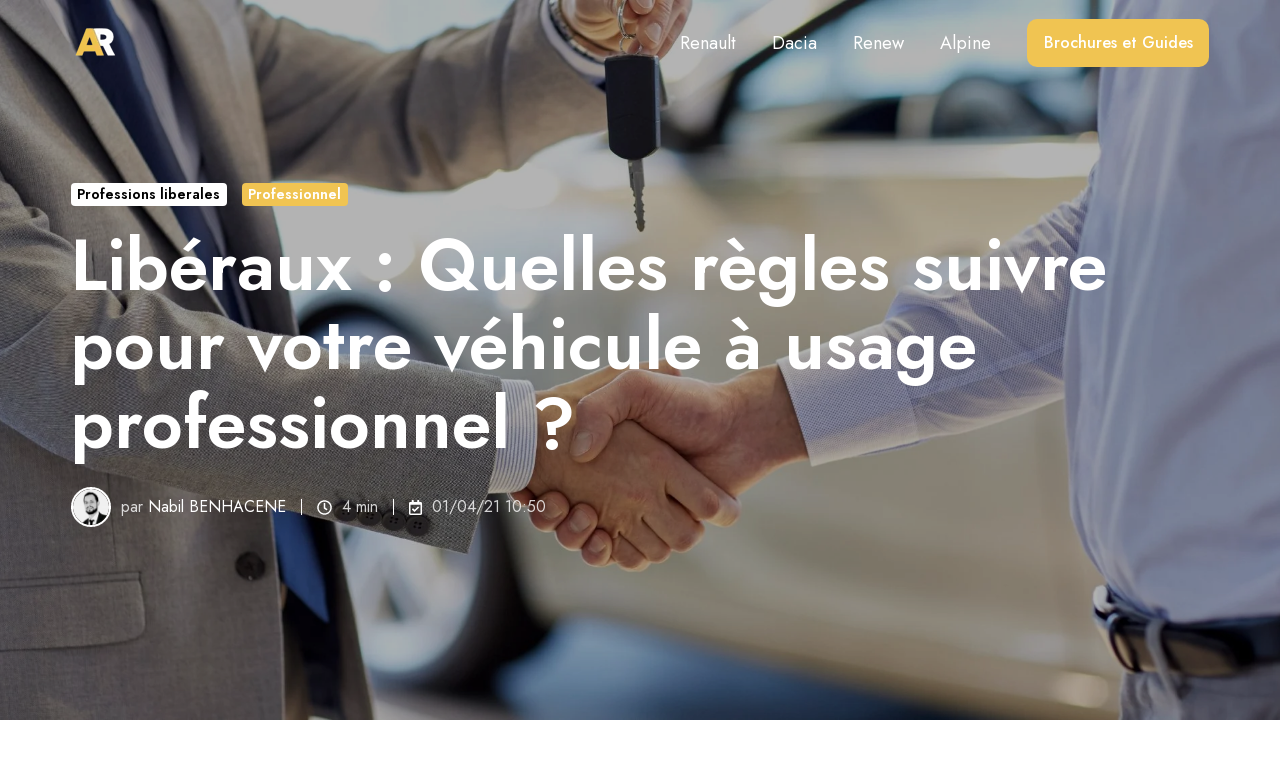

--- FILE ---
content_type: text/html; charset=UTF-8
request_url: https://blog.renault.re/liberaux-vehicule-usage-professionnel
body_size: 17271
content:
<!doctype html><html lang="fr" class="no-js blog-2 blog-2--post"><head>
    <meta charset="utf-8">
    <title>Libéraux : Quelles règles suivre pour votre véhicule à usage professionnel ?</title>
    <link rel="shortcut icon" href="https://blog.renault.re/hubfs/0%20-%20Charte/favicon-renault.png">
    <meta name="description" content="Vous exercez une profession libérale et avez un véhicule à usage professionnel ? Découvrez tous les moyens d’optimiser sa gestion économique et pratique.">
    
		<script>			
			var act = {};
      act.xs = 479;
      act.sm = 767;
      act.md = 1139;
			act.scroll_offset = {
				sm: 66,
				md: 66,
				lg: 66,
				get: function() {
					if(window.matchMedia('(max-width: 767px)').matches) return act.scroll_offset.sm;
					if(window.matchMedia('(min-width: 1140px)').matches) return act.scroll_offset.lg;
					return act.scroll_offset.md;
				},
				set: function(sm, md, lg){
					act.scroll_offset.sm = sm;
					act.scroll_offset.md = md;
					act.scroll_offset.lg = lg;
				}
			};
		</script>
    
<meta name="viewport" content="width=device-width, initial-scale=1">

    <script src="/hs/hsstatic/jquery-libs/static-1.4/jquery/jquery-1.11.2.js"></script>
<script>hsjQuery = window['jQuery'];</script>
    <meta property="og:description" content="Vous exercez une profession libérale et avez un véhicule à usage professionnel ? Découvrez tous les moyens d’optimiser sa gestion économique et pratique.">
    <meta property="og:title" content="Libéraux : Quelles règles suivre pour votre véhicule à usage professionnel ?">
    <meta name="twitter:description" content="Vous exercez une profession libérale et avez un véhicule à usage professionnel ? Découvrez tous les moyens d’optimiser sa gestion économique et pratique.">
    <meta name="twitter:title" content="Libéraux : Quelles règles suivre pour votre véhicule à usage professionnel ?">

    

    
    <style>
a.cta_button{-moz-box-sizing:content-box !important;-webkit-box-sizing:content-box !important;box-sizing:content-box !important;vertical-align:middle}.hs-breadcrumb-menu{list-style-type:none;margin:0px 0px 0px 0px;padding:0px 0px 0px 0px}.hs-breadcrumb-menu-item{float:left;padding:10px 0px 10px 10px}.hs-breadcrumb-menu-divider:before{content:'›';padding-left:10px}.hs-featured-image-link{border:0}.hs-featured-image{float:right;margin:0 0 20px 20px;max-width:50%}@media (max-width: 568px){.hs-featured-image{float:none;margin:0;width:100%;max-width:100%}}.hs-screen-reader-text{clip:rect(1px, 1px, 1px, 1px);height:1px;overflow:hidden;position:absolute !important;width:1px}
</style>

<link rel="stylesheet" href="https://blog.renault.re/hubfs/hub_generated/template_assets/1/154248303246/1768483344990/template_main.min.css">
<link rel="stylesheet" href="https://blog.renault.re/hubfs/hub_generated/template_assets/1/154100807342/1768483340209/template_child.min.css">
<link rel="stylesheet" href="https://blog.renault.re/hubfs/hub_generated/template_assets/1/154248685569/1768483347570/template_nav.min.css">
<link rel="stylesheet" href="https://blog.renault.re/hubfs/hub_generated/template_assets/1/154249192255/1768483347303/template_mobile-nav.min.css">
<link rel="stylesheet" href="https://blog.renault.re/hubfs/hub_generated/template_assets/1/154248303280/1768483351922/template_header-01.min.css">
<link rel="stylesheet" href="https://blog.renault.re/hubfs/hub_generated/template_assets/1/154248685480/1768483350711/template_header-01-overlap.min.css">
<link rel="stylesheet" href="https://blog.renault.re/hubfs/hub_generated/template_assets/1/154248685602/1768483343336/template_tag-list.min.css">
<link rel="stylesheet" href="https://blog.renault.re/hubfs/hub_generated/template_assets/1/154248303244/1768483344538/template_blog-infobar.min.css">
<link rel="stylesheet" href="https://blog.renault.re/hubfs/hub_generated/template_assets/1/154248685453/1768483340205/template_blog-hero-1.min.css">
<link rel="stylesheet" href="https://blog.renault.re/hubfs/hub_generated/template_assets/1/154249192096/1768483340300/template_blog-body-1.min.css">
<link rel="stylesheet" href="https://blog.renault.re/hubfs/hub_generated/template_assets/1/154248685447/1768483341986/template_blog-nav.min.css">

      <style>
        
          @media (min-width: 768px) {
            .blog-hero-1 {
              background-image: url(https://blog.renault.re/hubfs/vehicule_usage_professionnel.jpg);
            }
          }
        
        
          @media (max-width: 767px) {
            .blog-hero-1 {
              background-image: url(https://blog.renault.re/hs-fs/hubfs/vehicule_usage_professionnel.jpg?width=767&name=vehicule_usage_professionnel.jpg);
            }
          }
        
        .blog-hero-1 {
          padding-top: 96px;
          padding-bottom: 96px;
        }
        @media (max-width: 767px) {
          .blog-hero-1 {
            padding-top: 48px;
            padding-bottom: 48px;
          }
        }
      </style>
    
<link rel="stylesheet" href="https://blog.renault.re/hubfs/hub_generated/template_assets/1/154249192113/1768483352635/template_blog-card.min.css">
<link rel="stylesheet" href="https://blog.renault.re/hubfs/hub_generated/template_assets/1/154248685595/1768483344663/template_section-intro.min.css">
<link rel="stylesheet" href="https://blog.renault.re/hubfs/hub_generated/template_assets/1/154248685482/1768483351260/template_form.css">
<link rel="stylesheet" href="https://blog.renault.re/hubfs/hub_generated/template_assets/1/154248685570/1768483343253/template_one-field-form.min.css">
<link rel="stylesheet" href="https://blog.renault.re/hubfs/hub_generated/template_assets/1/154248685451/1768483346372/template_blog-sub.min.css">
<link rel="stylesheet" href="https://blog.renault.re/hubfs/hub_generated/template_assets/1/154248303370/1768483343012/template_rich-text.min.css">
<link rel="stylesheet" href="https://blog.renault.re/hubfs/hub_generated/module_assets/1/154248685722/1743053421826/module_icon.min.css">
<link rel="stylesheet" href="https://blog.renault.re/hubfs/hub_generated/template_assets/1/154249192084/1768483348599/template_column-navigation.min.css">
<link rel="stylesheet" href="https://blog.renault.re/hubfs/hub_generated/template_assets/1/154248303278/1768483343305/template_footer-11.min.css">
<link class="hs-async-css" rel="preload" href="https://blog.renault.re/hubfs/hub_generated/template_assets/1/154249192244/1768483349584/template_modal.min.css" as="style" onload="this.onload=null;this.rel='stylesheet'">
<noscript><link rel="stylesheet" href="https://blog.renault.re/hubfs/hub_generated/template_assets/1/154249192244/1768483349584/template_modal.min.css"></noscript>
<link rel="preload" as="style" href="https://48752163.fs1.hubspotusercontent-na1.net/hubfs/48752163/raw_assets/media-default-modules/master/650/js_client_assets/assets/TrackPlayAnalytics-Cm48oVxd.css">

<link rel="preload" as="style" href="https://48752163.fs1.hubspotusercontent-na1.net/hubfs/48752163/raw_assets/media-default-modules/master/650/js_client_assets/assets/Tooltip-DkS5dgLo.css">

<style>
  @font-face {
    font-family: "Jost";
    font-weight: 700;
    font-style: normal;
    font-display: swap;
    src: url("/_hcms/googlefonts/Jost/700.woff2") format("woff2"), url("/_hcms/googlefonts/Jost/700.woff") format("woff");
  }
  @font-face {
    font-family: "Jost";
    font-weight: 500;
    font-style: normal;
    font-display: swap;
    src: url("/_hcms/googlefonts/Jost/500.woff2") format("woff2"), url("/_hcms/googlefonts/Jost/500.woff") format("woff");
  }
  @font-face {
    font-family: "Jost";
    font-weight: 400;
    font-style: normal;
    font-display: swap;
    src: url("/_hcms/googlefonts/Jost/regular.woff2") format("woff2"), url("/_hcms/googlefonts/Jost/regular.woff") format("woff");
  }
  @font-face {
    font-family: "Jost";
    font-weight: 600;
    font-style: normal;
    font-display: swap;
    src: url("/_hcms/googlefonts/Jost/600.woff2") format("woff2"), url("/_hcms/googlefonts/Jost/600.woff") format("woff");
  }
</style>

<!-- Editor Styles -->
<style id="hs_editor_style" type="text/css">
#hs_cos_wrapper_static_header_logo  { background-color: #000000 !important; background-image: none !important; display: block !important }
#hs_cos_wrapper_sticky_header_logo  { background-color: #000000 !important; background-image: none !important; display: block !important }
</style>
    <script type="application/ld+json">
{
  "mainEntityOfPage" : {
    "@type" : "WebPage",
    "@id" : "https://blog.renault.re/liberaux-vehicule-usage-professionnel"
  },
  "author" : {
    "name" : "Nabil BENHACENE",
    "url" : "https://blog.renault.re/author/nabil-benhacene",
    "@type" : "Person"
  },
  "headline" : "Libéraux : Quelles règles suivre pour votre véhicule à usage professionnel ?",
  "datePublished" : "2021-04-01T06:50:00.000Z",
  "dateModified" : "2024-04-09T10:12:10.757Z",
  "publisher" : {
    "name" : "Automobiles Reunion",
    "logo" : {
      "url" : "https://blog.renault.re/hubfs/0%20-%20Charte/Renault/LOGO_BLANC_FOND_NOIR-ai.png",
      "@type" : "ImageObject"
    },
    "@type" : "Organization"
  },
  "@context" : "https://schema.org",
  "@type" : "BlogPosting",
  "image" : [ "https://blog.renault.re/hubfs/vehicule_usage_professionnel.jpg" ]
}
</script>


    
<!--  Added by GoogleAnalytics integration -->
<script>
var _hsp = window._hsp = window._hsp || [];
_hsp.push(['addPrivacyConsentListener', function(consent) { if (consent.allowed || (consent.categories && consent.categories.analytics)) {
  (function(i,s,o,g,r,a,m){i['GoogleAnalyticsObject']=r;i[r]=i[r]||function(){
  (i[r].q=i[r].q||[]).push(arguments)},i[r].l=1*new Date();a=s.createElement(o),
  m=s.getElementsByTagName(o)[0];a.async=1;a.src=g;m.parentNode.insertBefore(a,m)
})(window,document,'script','//www.google-analytics.com/analytics.js','ga');
  ga('create','UA-31584995-1','auto');
  ga('send','pageview');
}}]);
</script>

<!-- /Added by GoogleAnalytics integration -->


<meta name="google-site-verification" content="zH592hKNVcsgUJzUbkdfbO1RbdVSj3k0nTJ_KkaNlgY">
<!-- Facebook Pixel Code -->
<script>
  !function(f,b,e,v,n,t,s)
  {if(f.fbq)return;n=f.fbq=function(){n.callMethod?
  n.callMethod.apply(n,arguments):n.queue.push(arguments)};
  if(!f._fbq)f._fbq=n;n.push=n;n.loaded=!0;n.version='2.0';
  n.queue=[];t=b.createElement(e);t.async=!0;
  t.src=v;s=b.getElementsByTagName(e)[0];
  s.parentNode.insertBefore(t,s)}(window, document,'script',
  'https://connect.facebook.net/en_US/fbevents.js');
  fbq('init', '384834308691934');
  fbq('track', 'PageView');
</script>
<noscript>&lt;img  height="1" width="1" style="display:none" src="https://www.facebook.com/tr?id=384834308691934&amp;amp;ev=PageView&amp;amp;noscript=1"&gt;</noscript>
<!-- End Facebook Pixel Code -->

<!-- Google tag (gtag.js) -->
<script async src="https://www.googletagmanager.com/gtag/js?id=AW-625697386"></script>
<script>
  window.dataLayer = window.dataLayer || [];
  function gtag(){dataLayer.push(arguments);}
  gtag('js', new Date());

  gtag('config', 'AW-625697386');
</script>
<link rel="amphtml" href="https://blog.renault.re/liberaux-vehicule-usage-professionnel?hs_amp=true">

<meta property="og:image" content="https://blog.renault.re/hubfs/vehicule_usage_professionnel.jpg">
<meta property="og:image:width" content="2000">
<meta property="og:image:height" content="1067">
<meta property="og:image:alt" content="liberaux vehicule usage professionnel couverture">
<meta name="twitter:image" content="https://blog.renault.re/hubfs/vehicule_usage_professionnel.jpg">
<meta name="twitter:image:alt" content="liberaux vehicule usage professionnel couverture">

<meta property="og:url" content="https://blog.renault.re/liberaux-vehicule-usage-professionnel">
<meta name="twitter:card" content="summary_large_image">

<link rel="canonical" href="https://blog.renault.re/liberaux-vehicule-usage-professionnel">
<meta name="google-site-verification" content="pBcVjJk7miBPEv52HtHMK6HD6FVyFCvKA1zolUIcuJ0">
<style>
  .legal-consent-container {
  font-size: 12px;
  line-height: 150%;
  color: #838383 ;
  font-weight: normal;
    text-align: justify;
    margin:4px !important;
}
  .legal-consent-container .hs-form-booleancheckbox-display p {
    font-size: 12px;
  line-height: 110%;
  font-weight: normal;
    text-align: justify
    margin:10px !important;
  }
  .row-fluid .landing2-form h4 {
background: -webkit-linear-gradient(-45deg, #2C82A2 20%, #838383 80%)
}
</style>

<!-- Hotjar Tracking Code for blog.renault.re -->
<script>
    (function(h,o,t,j,a,r){
        h.hj=h.hj||function(){(h.hj.q=h.hj.q||[]).push(arguments)};
        h._hjSettings={hjid:3903622,hjsv:6};
        a=o.getElementsByTagName('head')[0];
        r=o.createElement('script');r.async=1;
        r.src=t+h._hjSettings.hjid+j+h._hjSettings.hjsv;
        a.appendChild(r);
    })(window,document,'https://static.hotjar.com/c/hotjar-','.js?sv=');
</script>
<script type="application/ld+json">
{
  "@context": "https://schema.org",
  "@type": "Blog",
  "name": "Le Blog d'Automobiles Réunion",
  "url": "https://blog.renault.re/",
  "description": "Découvrez des astuces, conseils et tendances pour transformer votre expérience automobile à La Réunion.",
  "publisher": {
    "@type": "Organization",
    "name": "Automobiles Réunion",
    "logo": {
      "@type": "ImageObject",
      "url": "https://blog.renault.re/hs-fs/hubfs/0%20-%20Charte/Automobile%20R%C3%A9union/2.png?width=75&height=75&name=2.png"
    }
  }
}
</script>
<meta property="og:type" content="article">
<link rel="alternate" type="application/rss+xml" href="https://blog.renault.re/rss.xml">
<meta name="twitter:domain" content="blog.renault.re">
<script src="//platform.linkedin.com/in.js" type="text/javascript">
    lang: fr_FR
</script>

<meta http-equiv="content-language" content="fr">







	 
  <meta name="generator" content="HubSpot"></head>
  <body class="  hs-content-id-44042011496 hs-blog-post hs-blog-id-6357964616">
	  <div style="display:none;">
		  false
	  </div>
	   
    <div id="top"></div>
    <div class="page">
      
        <div data-global-resource-path="Act3 child/partials/header-01.html">














  


<header class="header header--1 header--overlap header--sticky header--wo-search header--wo-lang hs-search-hidden">
  
  <div class="header__sticky-wrapper">
    <div class="header__sticky-element">
      <div class="header__section header__section--main section">
        <div class="header__center container">
          <div class="row items-center">
            <div class="col s3 md-s3 sm-s3 justify-center">
              <div class="header__logo">
                <div class="header__logo__static">
                  <div id="hs_cos_wrapper_static_header_logo" class="hs_cos_wrapper hs_cos_wrapper_widget hs_cos_wrapper_type_module widget-type-logo" style="" data-hs-cos-general-type="widget" data-hs-cos-type="module">
  






















  
  <span id="hs_cos_wrapper_static_header_logo_hs_logo_widget" class="hs_cos_wrapper hs_cos_wrapper_widget hs_cos_wrapper_type_logo" style="" data-hs-cos-general-type="widget" data-hs-cos-type="logo"><a href="https://blog.renault.re/" id="hs-link-static_header_logo_hs_logo_widget" style="border-width:0px;border:0px;"><img src="https://blog.renault.re/hs-fs/hubfs/0%20-%20Charte/Automobile%20R%C3%A9union/2.png?width=50&amp;height=50&amp;name=2.png" class="hs-image-widget " height="50" style="height: auto;width:50px;border-width:0px;border:0px;" width="50" alt="Logo Automobile Réunion" title="Logo Automobile Réunion" loading="lazy" srcset="https://blog.renault.re/hs-fs/hubfs/0%20-%20Charte/Automobile%20R%C3%A9union/2.png?width=25&amp;height=25&amp;name=2.png 25w, https://blog.renault.re/hs-fs/hubfs/0%20-%20Charte/Automobile%20R%C3%A9union/2.png?width=50&amp;height=50&amp;name=2.png 50w, https://blog.renault.re/hs-fs/hubfs/0%20-%20Charte/Automobile%20R%C3%A9union/2.png?width=75&amp;height=75&amp;name=2.png 75w, https://blog.renault.re/hs-fs/hubfs/0%20-%20Charte/Automobile%20R%C3%A9union/2.png?width=100&amp;height=100&amp;name=2.png 100w, https://blog.renault.re/hs-fs/hubfs/0%20-%20Charte/Automobile%20R%C3%A9union/2.png?width=125&amp;height=125&amp;name=2.png 125w, https://blog.renault.re/hs-fs/hubfs/0%20-%20Charte/Automobile%20R%C3%A9union/2.png?width=150&amp;height=150&amp;name=2.png 150w" sizes="(max-width: 50px) 100vw, 50px"></a></span>
</div>
                </div>
                <div class="header__logo__overlap">
                  <div id="hs_cos_wrapper_overlapping_header_logo" class="hs_cos_wrapper hs_cos_wrapper_widget hs_cos_wrapper_type_module widget-type-logo" style="" data-hs-cos-general-type="widget" data-hs-cos-type="module">
  






















  
  <span id="hs_cos_wrapper_overlapping_header_logo_hs_logo_widget" class="hs_cos_wrapper hs_cos_wrapper_widget hs_cos_wrapper_type_logo" style="" data-hs-cos-general-type="widget" data-hs-cos-type="logo"><a href="https://blog.renault.re/" id="hs-link-overlapping_header_logo_hs_logo_widget" style="border-width:0px;border:0px;"><img src="https://blog.renault.re/hs-fs/hubfs/0%20-%20Charte/Automobile%20R%C3%A9union/2.png?width=50&amp;height=50&amp;name=2.png" class="hs-image-widget " height="50" style="height: auto;width:50px;border-width:0px;border:0px;" width="50" alt="Logo Automobile Réunion" title="Logo Automobile Réunion" loading="lazy" srcset="https://blog.renault.re/hs-fs/hubfs/0%20-%20Charte/Automobile%20R%C3%A9union/2.png?width=25&amp;height=25&amp;name=2.png 25w, https://blog.renault.re/hs-fs/hubfs/0%20-%20Charte/Automobile%20R%C3%A9union/2.png?width=50&amp;height=50&amp;name=2.png 50w, https://blog.renault.re/hs-fs/hubfs/0%20-%20Charte/Automobile%20R%C3%A9union/2.png?width=75&amp;height=75&amp;name=2.png 75w, https://blog.renault.re/hs-fs/hubfs/0%20-%20Charte/Automobile%20R%C3%A9union/2.png?width=100&amp;height=100&amp;name=2.png 100w, https://blog.renault.re/hs-fs/hubfs/0%20-%20Charte/Automobile%20R%C3%A9union/2.png?width=125&amp;height=125&amp;name=2.png 125w, https://blog.renault.re/hs-fs/hubfs/0%20-%20Charte/Automobile%20R%C3%A9union/2.png?width=150&amp;height=150&amp;name=2.png 150w" sizes="(max-width: 50px) 100vw, 50px"></a></span>
</div>
                </div>
                
                  <div class="header__logo__sticky">
                    <div id="hs_cos_wrapper_sticky_header_logo" class="hs_cos_wrapper hs_cos_wrapper_widget hs_cos_wrapper_type_module widget-type-logo" style="" data-hs-cos-general-type="widget" data-hs-cos-type="module">
  






















  
  <span id="hs_cos_wrapper_sticky_header_logo_hs_logo_widget" class="hs_cos_wrapper hs_cos_wrapper_widget hs_cos_wrapper_type_logo" style="" data-hs-cos-general-type="widget" data-hs-cos-type="logo"><a href="https://blog.renault.re/" id="hs-link-sticky_header_logo_hs_logo_widget" style="border-width:0px;border:0px;"><img src="https://blog.renault.re/hs-fs/hubfs/0%20-%20Charte/Automobile%20R%C3%A9union/2.png?width=50&amp;height=50&amp;name=2.png" class="hs-image-widget " height="50" style="height: auto;width:50px;border-width:0px;border:0px;" width="50" alt="Logo Automobile Réunion" title="Logo Automobile Réunion" loading="lazy" srcset="https://blog.renault.re/hs-fs/hubfs/0%20-%20Charte/Automobile%20R%C3%A9union/2.png?width=25&amp;height=25&amp;name=2.png 25w, https://blog.renault.re/hs-fs/hubfs/0%20-%20Charte/Automobile%20R%C3%A9union/2.png?width=50&amp;height=50&amp;name=2.png 50w, https://blog.renault.re/hs-fs/hubfs/0%20-%20Charte/Automobile%20R%C3%A9union/2.png?width=75&amp;height=75&amp;name=2.png 75w, https://blog.renault.re/hs-fs/hubfs/0%20-%20Charte/Automobile%20R%C3%A9union/2.png?width=100&amp;height=100&amp;name=2.png 100w, https://blog.renault.re/hs-fs/hubfs/0%20-%20Charte/Automobile%20R%C3%A9union/2.png?width=125&amp;height=125&amp;name=2.png 125w, https://blog.renault.re/hs-fs/hubfs/0%20-%20Charte/Automobile%20R%C3%A9union/2.png?width=150&amp;height=150&amp;name=2.png 150w" sizes="(max-width: 50px) 100vw, 50px"></a></span>
</div>
                  </div>
                
              </div>
            </div>
            <div class="col s9 md-s9 sm-s9">
              <div class="flex flex-row items-center justify-end no-shrink wrap">
                <div class="header__nav">
                  <div id="hs_cos_wrapper_header_nav" class="hs_cos_wrapper hs_cos_wrapper_widget hs_cos_wrapper_type_module" style="" data-hs-cos-general-type="widget" data-hs-cos-type="module">





<div class="module module--header_nav module--nav">
    <div class="module__inner">

  <nav class="nav nav--dark nav--on-hover hs-skip-lang-url-rewrite" flyout-delay="200" aria-label="Main menu">
    
  
  
    
    <ul class="nav__list nav__list--level1">
      <li class="nav__item nav__item--branch">
        <a class="nav__link" href="https://www.renault.re/">Renault</a>
        
          
  
  
    
    <ul class="nav__list nav__list--level2 nav__list--flyout">
      <li class="nav__item">
        <a class="nav__link" href="https://ressources.renault.re/renault-offres-du-moment">Voir les offres du moment</a>
        
          
  
  

        
      </li>
      </ul>
  

        
      </li>
      
  
    
    
      <li class="nav__item nav__item--branch">
        <a class="nav__link" href="https://dacia.re/">Dacia</a>
        
          
  
  
    
    <ul class="nav__list nav__list--level2 nav__list--flyout">
      <li class="nav__item">
        <a class="nav__link" href="https://ressources.dacia.re/dacia-offres-du-moment">Voir les offres du moment</a>
        
          
  
  

        
      </li>
      </ul>
  

        
      </li>
      
  
    
    
      <li class="nav__item">
        <a class="nav__link" href="https://renault-occasions.re/">Renew</a>
        
          
  
  

        
      </li>
      
  
    
    
      <li class="nav__item">
        <a class="nav__link" href="https://alpinecars.re/">Alpine</a>
        
          
  
  

        
      </li>
      </ul>
  

  </nav>

    </div>
  </div>

</div>
                </div>
                
                
                <div class="header__buttons">
                  <div class="header__buttons__static">
                    <div id="hs_cos_wrapper_static_header_buttons" class="hs_cos_wrapper hs_cos_wrapper_widget hs_cos_wrapper_type_module" style="" data-hs-cos-general-type="widget" data-hs-cos-type="module">


<div class="module module--static_header_buttons module--button">
    <div class="module__inner">

  <div class="inline-items">
        <a href="https://ressources.renault.re/" class="btn btn--fill btn--medium btn--accent btn--default  btn--static_header_buttons-1">
          
          Brochures et Guides
        </a></div>

    </div>
  </div>
</div>
                  </div>
                  <div class="header__buttons__overlap">
                    <div id="hs_cos_wrapper_overlapping_header_buttons" class="hs_cos_wrapper hs_cos_wrapper_widget hs_cos_wrapper_type_module" style="" data-hs-cos-general-type="widget" data-hs-cos-type="module">


<div class="module module--overlapping_header_buttons module--button">
    <div class="module__inner">

  <div class="inline-items">
        <a href="https://ressources.renault.re/" class="btn btn--fill btn--medium btn--accent btn--default  btn--overlapping_header_buttons-1">
          
          Brochures et Guides
        </a></div>

    </div>
  </div>
</div>
                  </div>
                  
                    <div class="header__buttons__sticky">
                      <div id="hs_cos_wrapper_sticky_header_buttons" class="hs_cos_wrapper hs_cos_wrapper_widget hs_cos_wrapper_type_module" style="" data-hs-cos-general-type="widget" data-hs-cos-type="module">


<div class="module module--sticky_header_buttons module--button">
    <div class="module__inner">

  <div class="inline-items">
        <a href="https://ressources.renault.re/" class="btn btn--fill btn--medium btn--accent btn--default  btn--sticky_header_buttons-1">
          
          Brochures et Guides
        </a></div>

    </div>
  </div>
</div>
                    </div>
                  
                </div>
                <div class="header__mobile-nav">
                  <div id="hs_cos_wrapper_header_mobile_nav" class="hs_cos_wrapper hs_cos_wrapper_widget hs_cos_wrapper_type_module" style="" data-hs-cos-general-type="widget" data-hs-cos-type="module">







<div class="module module--header_mobile_nav module--mnav">
    <div class="module__inner">

  <div class="mnav mnav--dark">
    <a class="mnav__open ui-icon" href="javascript:;" role="button" aria-label="Ouvrir le menu">
      <svg width="24" height="24" viewbox="0 0 24 24" xmlns="http://www.w3.org/2000/svg">
        <path d="M3 6a1 1 0 0 1 1-1h16a1 1 0 1 1 0 2H4a1 1 0 0 1-1-1zm0 6a1 1 0 0 1 1-1h16a1 1 0 1 1 0 2H4a1 1 0 0 1-1-1zm1 5a1 1 0 1 0 0 2h16a1 1 0 1 0 0-2H4z" fill="currentColor" />
      </svg>
    </a>
    <div class="mnav__overlay"></div>
    <div class="mnav__popup">
      
      <div class="mnav__section mnav__section--first mnav__menu hs-skip-lang-url-rewrite">
        
  
  
    <ul class="mnav__menu__list mnav__menu__list--level1">
      <li class="mnav__menu__item">
        <div class="mnav__menu__label">
          <a class="mnav__menu__link" href="https://blog.renault.re">Voir les articles</a>
          
        </div>
        
  
  

      </li>
    
  
    
      <li class="mnav__menu__item mnav__menu__item--parent">
        <div class="mnav__menu__label">
          <a class="mnav__menu__link" href="https://www.renault.re/">Renault </a>
          
            <div class="mnav__menu__toggle" role="button">
              <div class="mnav__menu__toggle__open-icon">
                <svg class="mnav__menu__toggle__open" width="24" height="24" viewbox="0 0 24 24" xmlns="http://www.w3.org/2000/svg">
                  <path d="M5.29289 8.29289C4.90237 8.68342 4.90237 9.31658 5.29289 9.70711L11.2929 15.7071C11.6834 16.0976 12.3166 16.0976 12.7071 15.7071L18.7071 9.70711C19.0976 9.31658 19.0976 8.68342 18.7071 8.29289C18.3166 7.90237 17.6834 7.90237 17.2929 8.29289L12 13.5858L6.70711 8.29289C6.31658 7.90237 5.68342 7.90237 5.29289 8.29289Z" fill="currentColor" />
                </svg>
              </div>
              <div class="mnav__menu__toggle__close-icon">
                <svg width="24" height="24" viewbox="0 0 24 24" xmlns="http://www.w3.org/2000/svg">
                  <path d="M5.29289 15.7071C4.90237 15.3166 4.90237 14.6834 5.29289 14.2929L11.2929 8.29289C11.6834 7.90237 12.3166 7.90237 12.7071 8.29289L18.7071 14.2929C19.0976 14.6834 19.0976 15.3166 18.7071 15.7071C18.3166 16.0976 17.6834 16.0976 17.2929 15.7071L12 10.4142L6.70711 15.7071C6.31658 16.0976 5.68342 16.0976 5.29289 15.7071Z" fill="currentColor" />
                </svg>
              </div>
            </div>
          
        </div>
        
  
  
    <ul class="mnav__menu__list mnav__menu__list--level2 mnav__menu__list--child">
      <li class="mnav__menu__item">
        <div class="mnav__menu__label">
          <a class="mnav__menu__link" href="https://ressources.renault.re/renault-offres-du-moment">Voir les offres du moment</a>
          
        </div>
        
  
  

      </li>
    </ul>
  

      </li>
    
  
    
      <li class="mnav__menu__item mnav__menu__item--parent">
        <div class="mnav__menu__label">
          <a class="mnav__menu__link" href="https://dacia.re/">Dacia</a>
          
            <div class="mnav__menu__toggle" role="button">
              <div class="mnav__menu__toggle__open-icon">
                <svg class="mnav__menu__toggle__open" width="24" height="24" viewbox="0 0 24 24" xmlns="http://www.w3.org/2000/svg">
                  <path d="M5.29289 8.29289C4.90237 8.68342 4.90237 9.31658 5.29289 9.70711L11.2929 15.7071C11.6834 16.0976 12.3166 16.0976 12.7071 15.7071L18.7071 9.70711C19.0976 9.31658 19.0976 8.68342 18.7071 8.29289C18.3166 7.90237 17.6834 7.90237 17.2929 8.29289L12 13.5858L6.70711 8.29289C6.31658 7.90237 5.68342 7.90237 5.29289 8.29289Z" fill="currentColor" />
                </svg>
              </div>
              <div class="mnav__menu__toggle__close-icon">
                <svg width="24" height="24" viewbox="0 0 24 24" xmlns="http://www.w3.org/2000/svg">
                  <path d="M5.29289 15.7071C4.90237 15.3166 4.90237 14.6834 5.29289 14.2929L11.2929 8.29289C11.6834 7.90237 12.3166 7.90237 12.7071 8.29289L18.7071 14.2929C19.0976 14.6834 19.0976 15.3166 18.7071 15.7071C18.3166 16.0976 17.6834 16.0976 17.2929 15.7071L12 10.4142L6.70711 15.7071C6.31658 16.0976 5.68342 16.0976 5.29289 15.7071Z" fill="currentColor" />
                </svg>
              </div>
            </div>
          
        </div>
        
  
  
    <ul class="mnav__menu__list mnav__menu__list--level2 mnav__menu__list--child">
      <li class="mnav__menu__item">
        <div class="mnav__menu__label">
          <a class="mnav__menu__link" href="https://ressources.dacia.re/dacia-offres-du-moment">Voir les offres du moment</a>
          
        </div>
        
  
  

      </li>
    </ul>
  

      </li>
    
  
    
      <li class="mnav__menu__item">
        <div class="mnav__menu__label">
          <a class="mnav__menu__link" href="https://renault-occasions.re/">Renew</a>
          
        </div>
        
  
  

      </li>
    
  
    
      <li class="mnav__menu__item">
        <div class="mnav__menu__label">
          <a class="mnav__menu__link" href="https://alpinecars.re/">Alpine</a>
          
        </div>
        
  
  

      </li>
    </ul>
  

      </div>
      
      
      
      
        <div class="mnav__section mnav__buttons inline-items inline-items--left"><a href="https://ressources.renault.re/" class="btn btn--fill btn--medium btn--accent btn--default  btn--header_mobile_nav-1">
                
                Brochures et Guides
              </a></div>
      
      
      
      
      
      
      
        <div class="mnav__section mnav__icons inline-items inline-items--left" style="gap: 20px;"><a href="https://www.facebook.com/renaultreunion"><span class="icon icon--header_mobile_nav-icons-1 icon--type-icon icon--medium icon--disc icon--fill icon--light">
            <span class="icon__glyph">
              
                <svg version="1.0" xmlns="http://www.w3.org/2000/svg" viewbox="0 0 320 512" aria-hidden="true"><g id="Facebook F1_layer"><path d="M279.14 288l14.22-92.66h-88.91v-60.13c0-25.35 12.42-50.06 52.24-50.06h40.42V6.26S260.43 0 225.36 0c-73.22 0-121.08 44.38-121.08 124.72v70.62H22.89V288h81.39v224h100.17V288z" /></g></svg>
              
            </span>
          </span></a><a href="https://www.linkedin.com/company/automobiles-reunion"><span class="icon icon--header_mobile_nav-icons-2 icon--type-icon icon--medium icon--disc icon--fill icon--light">
            <span class="icon__glyph">
              
                <svg version="1.0" xmlns="http://www.w3.org/2000/svg" viewbox="0 0 448 512" aria-hidden="true"><g id="LinkedIn In2_layer"><path d="M100.28 448H7.4V148.9h92.88zM53.79 108.1C24.09 108.1 0 83.5 0 53.8a53.79 53.79 0 0 1 107.58 0c0 29.7-24.1 54.3-53.79 54.3zM447.9 448h-92.68V302.4c0-34.7-.7-79.2-48.29-79.2-48.29 0-55.69 37.7-55.69 76.7V448h-92.78V148.9h89.08v40.8h1.3c12.4-23.5 42.69-48.3 87.88-48.3 94 0 111.28 61.9 111.28 142.3V448z" /></g></svg>
              
            </span>
          </span></a></div>
      
      
      <a href="javascript:;" class="mnav__close ui-icon" role="button" aria-label="Ouvrir le menu">
        <svg width="24" height="24" viewbox="0 0 24 24" xmlns="http://www.w3.org/2000/svg">
          <path d="M20.707 4.707a1 1 0 0 0-1.414-1.414L12 10.586 4.707 3.293a1 1 0 0 0-1.414 1.414L10.586 12l-7.293 7.293a1 1 0 1 0 1.414 1.414L12 13.414l7.293 7.293a1 1 0 0 0 1.414-1.414L13.414 12l7.293-7.293z" fill="currentColor" />
        </svg>
      </a>
    </div>
  </div>

    </div>
  </div>
</div>
                </div>
              </div>
            </div>
          </div>
        </div>
      </div>
    </div>
  </div>
</header>


  
</div>
      
      <main id="main-content" class="body">
        
  
  
  
  
  
  
  
  
  
  
  
  
  
  
  
  
  <div class="blog-hero-1 section minh-full justify-center">
    
    <div class="blog-hero-1__center container">
      <div class="row">
        <div class="col s12">
          <div class="blog-hero-1__overlay" style="opacity: 0.3"></div>
          <div class="blog-hero-1__contents">
            <div class="blog-hero-1__tags">
              <div class="blog-hero-1__tags-visible">
                
                  <a href="https://blog.renault.re/tag/professions-liberales" class="blog-hero-1__tag badge badge--medium badge--white badge--lowercase">Professions liberales</a>
                
                
                  <a href="https://blog.renault.re/tag/professionnel" class="blog-hero-1__tag badge badge--medium badge--accent badge--lowercase">Professionnel</a>
                
              </div>
              
            </div>
            <div class="blog-hero-1__title txt--dark">
              <h1 class="display"><span id="hs_cos_wrapper_name" class="hs_cos_wrapper hs_cos_wrapper_meta_field hs_cos_wrapper_type_text" style="" data-hs-cos-general-type="meta_field" data-hs-cos-type="text">Libéraux : Quelles règles suivre pour votre véhicule à usage professionnel ?</span></h1>
            </div>
            <div class="blog-hero-1__infobar blog-infobar blog-infobar--dark">
              
                <div class="blog-infobar__author">
                  
                    <a href="https://blog.renault.re/author/nabil-benhacene"><img src="https://blog.renault.re/hs-fs/hubfs/3%20-%20Photos%20vendeurs/Auteurs%20blog/nabil-benhacene.png?width=40&amp;height=40&amp;name=nabil-benhacene.png" srcset="https://blog.renault.re/hs-fs/hubfs/3%20-%20Photos%20vendeurs/Auteurs%20blog/nabil-benhacene.png?width=80&amp;name=nabil-benhacene.png 80w" alt="Nabil BENHACENE" width="40" height="40"></a>
                  
                  <div class="blog-hero-1__author-name">par <a href="https://blog.renault.re/author/nabil-benhacene">Nabil BENHACENE</a></div>
                </div>
              
              <div class="blog-infobar__time">
                <svg width="15" height="15" xmlns="http://www.w3.org/2000/svg" viewbox="0 0 512 512"><path fill="currentColor" d="M256 8C119 8 8 119 8 256s111 248 248 248 248-111 248-248S393 8 256 8zm0 448c-110.5 0-200-89.5-200-200S145.5 56 256 56s200 89.5 200 200-89.5 200-200 200zm61.8-104.4l-84.9-61.7c-3.1-2.3-4.9-5.9-4.9-9.7V116c0-6.6 5.4-12 12-12h32c6.6 0 12 5.4 12 12v141.7l66.8 48.6c5.4 3.9 6.5 11.4 2.6 16.8L334.6 349c-3.9 5.3-11.4 6.5-16.8 2.6z"></path></svg> 
  
  
  4
 min
              </div>
              <div class="blog-infobar__date">
                <svg width="13" height="15" xmlns="http://www.w3.org/2000/svg" viewbox="0 0 448 512"><path fill="currentColor" d="M400 64h-48V12c0-6.627-5.373-12-12-12h-40c-6.627 0-12 5.373-12 12v52H160V12c0-6.627-5.373-12-12-12h-40c-6.627 0-12 5.373-12 12v52H48C21.49 64 0 85.49 0 112v352c0 26.51 21.49 48 48 48h352c26.51 0 48-21.49 48-48V112c0-26.51-21.49-48-48-48zm-6 400H54a6 6 0 0 1-6-6V160h352v298a6 6 0 0 1-6 6zm-52.849-200.65L198.842 404.519c-4.705 4.667-12.303 4.637-16.971-.068l-75.091-75.699c-4.667-4.705-4.637-12.303.068-16.971l22.719-22.536c4.705-4.667 12.303-4.637 16.97.069l44.104 44.461 111.072-110.181c4.705-4.667 12.303-4.637 16.971.068l22.536 22.718c4.667 4.705 4.636 12.303-.069 16.97z"></path></svg> 01/04/21 10:50
              </div>
            </div>
          </div>
        </div>
      </div>
    </div>
  </div>
  
	<div class="blog-body-1 section">
    <div class="blog-body__center container pillar-content">
      <div class="row">
        <div class="blog-body-1__main col s10 md-s10">
          <div class="blog-body-1__content">
<div id="hs_cos_wrapper_blog_post_audio" class="hs_cos_wrapper hs_cos_wrapper_widget hs_cos_wrapper_type_module" style="" data-hs-cos-general-type="widget" data-hs-cos-type="module"><link rel="stylesheet" href="https://48752163.fs1.hubspotusercontent-na1.net/hubfs/48752163/raw_assets/media-default-modules/master/650/js_client_assets/assets/TrackPlayAnalytics-Cm48oVxd.css">
<link rel="stylesheet" href="https://48752163.fs1.hubspotusercontent-na1.net/hubfs/48752163/raw_assets/media-default-modules/master/650/js_client_assets/assets/Tooltip-DkS5dgLo.css">

    <script type="text/javascript">
      window.__hsEnvConfig = {"hsDeployed":true,"hsEnv":"prod","hsJSRGates":["CMS:JSRenderer:SeparateIslandRenderOption","CMS:JSRenderer:CompressResponse","CMS:JSRenderer:MinifyCSS","CMS:JSRenderer:GetServerSideProps","CMS:JSRenderer:LocalProxySchemaVersion1","CMS:JSRenderer:SharedDeps"],"hublet":"na1","portalID":5044144};
      window.__hsServerPageUrl = "https:\u002F\u002Fblog.renault.re\u002Fliberaux-vehicule-usage-professionnel";
      window.__hsBasePath = "\u002Fliberaux-vehicule-usage-professionnel";
    </script>
      </div>
            <span id="hs_cos_wrapper_post_body" class="hs_cos_wrapper hs_cos_wrapper_meta_field hs_cos_wrapper_type_rich_text" style="" data-hs-cos-general-type="meta_field" data-hs-cos-type="rich_text"><p>Vous exercez une profession libérale et avez un <span style="font-weight: bold;">véhicule à usage professionnel ?</span> Sachez qu’il existe de très nombreux moyens d’optimiser sa gestion économique et pratique. Pour cela, il suffit de connaître et appliquer certaines règles simples mais essentielles. On vous dévoile notre top cinq des règles à suivre pour les véhicules des professions libérales.<br><br></p>
<p><!--more--></p>
<a id="A" data-hs-anchor="true"></a>
<h2>1. Règle n°1 : Inscrire son véhicule parmi ses actifs professionnels</h2>
<p>Un véhicule à usage professionnel n’implique pas nécessairement que ce soit un véhicule... professionnel. On s’explique. Un libéral peut utiliser son véhicule personnel à titre professionnel tout en ayant une assurance auto pro et en déclarant des frais de déplacement. C’est parfaitement légal.</p>
<p>Pour autant ce n’est, selon nous, pas la solution à privilégier. Déclarer son véhicule à titre professionnel (en l’inscrivant au registre des immobilisations) permet de bénéficier de plus d’avantages fiscaux et notamment des <a href="/amortissement-vehicule-profession-liberale" rel="noopener" target="_blank">dispositifs d’amortissement</a>. Cela offre aussi la possibilité de déduire les intérêts d’emprunt, les charges d’entretiens, d’utilisation et de réparations.</p>
<p>À titre de comparaison, un véhicule appartenant au patrimoine privé permettra uniquement de déduire les dépenses liées à l’utilisation comme le carburant, l’entretien et les petites réparations. Pour approfondir ce point important, consultez notre article : <a href="/vehicule-professionnel-profession-liberale" rel="noopener" target="_blank">Véhicule privé ou professionnel quand on exerce une profession libérale ?</a></p>
<a id="B" data-hs-anchor="true"></a>
<h2>2. Règle n°2 : Opter pour le forfait kilométrique</h2>
<p>Tous les libéraux peuvent déduire fiscalement leurs <a href="/frais-de-deplacement-professionnel" rel="noopener" target="_blank">frais de déplacement</a>. Ils ont le choix entre deux options : les frais réels ou le forfait kilométrique. Un choix qu’il est possible de changer d’une année sur l’autre mais qui s’applique pour l’ensemble de l’exercice fiscal.</p>
<p>S’il choisit le régime de frais réels, le professionnel doit tenir une comptabilité précise des dépenses engagées pour ses déplacements (carburant, entretien, réparation, stationnement, charges diverses) et les justifier auprès de l’administration fiscale.</p>
<p><!--HubSpot Call-to-Action Code --><span class="hs-cta-wrapper" id="hs-cta-wrapper-47787d57-0f9e-4db0-bcf4-e0d0b721eff4"><span class="hs-cta-node hs-cta-47787d57-0f9e-4db0-bcf4-e0d0b721eff4" id="hs-cta-47787d57-0f9e-4db0-bcf4-e0d0b721eff4"><!--[if lte IE 8]><div id="hs-cta-ie-element"></div><![endif]--><a href="https://cta-redirect.hubspot.com/cta/redirect/5044144/47787d57-0f9e-4db0-bcf4-e0d0b721eff4"><img class="hs-cta-img" id="hs-cta-img-47787d57-0f9e-4db0-bcf4-e0d0b721eff4" style="border-width:0px;" height="333" width="1000" src="https://no-cache.hubspot.com/cta/default/5044144/47787d57-0f9e-4db0-bcf4-e0d0b721eff4.png" alt="Offres du moment"></a></span><script charset="utf-8" src="/hs/cta/cta/current.js"></script><script type="text/javascript"> hbspt.cta._relativeUrls=true;hbspt.cta.load(5044144, '47787d57-0f9e-4db0-bcf4-e0d0b721eff4', {"useNewLoader":"true","region":"na1"}); </script></span><!-- end HubSpot Call-to-Action Code --></p>
<p>Dans le cas du forfait kilométrique, il répertorie simplement l’ensemble des déplacements professionnels effectués durant l’année civile. Les frais déduits sont alors calculés en fonction d’un barème réévalué annuellement par l’administration fiscale et tenant compte de l’ensemble des charges qui pèsent sur un véhicule (carburant, entretien, charges...).</p>
<p>L’option des frais kilométriques se veut plus simple et demande moins de gestion administrative. Elle est également plus intéressante financièrement pour les “gros rouleurs” et donc notamment pour les libéraux qui font des tournées et passent des journées entières sur la route.</p>
<p>Aller plus loin sur cette question avec notre article :<span style="color: #000000;"><a href="/indemnites-kilometriques-professions-liberales" rel="noopener" target="_blank" style="color: #000000;"> Indemnités kilométriques pour les professions libérales, la meilleure option ?</a></span></p>
<p>&nbsp;</p>
<a id="C" data-hs-anchor="true"></a>
<h2>3. Règle n°3 : Privilégier l’achat neuf</h2>
<p>Comme les particuliers, les libéraux ont le choix entre différents modes de financement pour leur véhicule à usage professionnel. <a href="/leasing-profession-liberale" rel="noopener" target="_blank">Location longue durée (LLD), leasing ou achat neuf ou d'occasion</a>, chaque solution revêt ses avantages en fonction des besoins et de la situation de chacun.</p>
<p>Néanmoins, comme dans tout domaine, il y a des opportunités à saisir. Et le premier semestre 2021 est clairement le moment adéquat pour acheter un véhicule neuf. La raison tient en un chiffre : 8500€. C’est le montant d’aides cumulées dont peut bénéficier un professionnel qui investit dans une voiture neuve en bénéficiant du bonus écologique et de la prime à la conversion. C’est tout simplement du jamais vu et c’est valable jusqu’au 30 juin 2021.&nbsp;</p>
<p>A cela s’ajoute la possibilité de bénéficier de régime d’amortissement à hauteur de 30.000€ pour tous les véhicules neufs acquis depuis le 1er janvier 2020. Un ensemble de dispositifs que nous détaillons ici : <span style="color: #000000;"><a href="/indemnites-kilometriques-professions-liberales" rel="noopener" target="_blank" style="color: #000000;">Professions libérales et fiscalité : pourquoi est-il préférable d'acquérir une voiture neuve ?</a></span></p>
<p>&nbsp;</p>
<a id="D" data-hs-anchor="true"></a>
<h2>4. Règle n°4 : Se tourner vers les véhicules électriques ou hybrides rechargeables</h2>
<p>Subventions à l’achat et autres exonérations fiscales sont conditionnées à l’achat de véhicules dits “propres”. L’objectif visé est de renouveler le parc automobile français afin de le rendre plus respectueux de l’environnement.</p>
<p><img src="https://blog.renault.re/hubfs/vehicule_usage_professionnel2-jpg.jpeg" loading="lazy"></p>
<p>La tendance est donc clairement à s’orienter vers des véhicules électriques ou hybrides rechargeables. Non seulement pour bénéficier de ces dispositifs d’aide sans équivalent, mais également parce que ces véhicules sont de plus en plus performants et adaptés à l’usage des libéraux.</p>
<p>Concrètement, les voitures électriques (et a fortiori les hybrides rechargeables) permettent de rouler une journée entière sur les routes réunionnaises sans craindre de manquer d’autonomie ni d’être limitée en puissance. Le tout, en faisant des économies de carburant, en préservant l’environnement et en optimisant son confort (notamment les nuisances sonores).&nbsp;</p>
<p>Pour découvrir les avantages de l’électrique c’est ici :<span style="color: #000000;"> <a href="/voiture-electrique-avantage-profession-liberale" rel="noopener" target="_blank" style="color: #000000; font-style: normal; text-decoration: underline;">Voiture électrique et profession libérale : les 5 avantages.&nbsp;</a></span>Quant à ceux des véhicules hybrides rechargeables, c’est là : <span style="color: #000000;"><a href="/voiture-hybride-liberal" rel="noopener" target="_blank" style="color: #000000;">Une voiture hybride en libéral ? Avantages et inconvénients.</a></span></p>
<p>&nbsp;</p>
<a id="E" data-hs-anchor="true"></a>
<h2><span style="color: #000000;">5. Règles n°5 : Ne pas lésiner sur l’équipement et l’entretien</span></h2>
<p>Attention, nos règles ne sont pas classées par ordre d‘importance. Ce n’est pas parce que c’est la règle n°5 qu’elle doit être négligée. Au contraire, le niveau d’équipement d’un véhicule professionnel dans lequel on passe plusieurs heures par jour est un enjeu primordial pour le confort et la sécurité de l’utilisateur. Pour bien le comprendre et connaître les équipements indispensables dans un véhicule professionnel, consultez cet article : <span style="color: #000000;"><a href="/equipements-pour-son-vehicule-en-profession-liberale" rel="noopener" target="_blank" style="color: #000000;">Quels équipements et options choisir pour son véhicule en profession libérale ?</a></span></p>
<p>&nbsp;</p>
<p>Même chose en ce qui concerne l’entretien du véhicule. Révisions, réparations, assistance et véhicule de remplacement sont des besoins inhérents à l’utilisation d’un véhicule professionnel qu’il est donc nécessaire d’anticiper pour des raisons économiques autant que pratiques. La solution est de souscrire un contrat de service, comme nous l’expliquons ici : <span style="color: #000000;"><a href="/contrat-service-vehicule-professionnel" rel="noopener" target="_blank" style="color: #000000;">Pourquoi souscrire un contrat de service pour son véhicule professionnel</a>.</span></p>
<p>&nbsp;</p>
<hr>
<p><span>Vous êtes un&nbsp;</span><a target="_blank" data-stringify-link="https://ressources.renault.re/changer-voiture-liberal" delay="150" data-sk="tooltip_parent" href="https://ressources.renault.re/changer-voiture-liberal" rel="noopener noreferrer">professionnel libéral</a><span>&nbsp;envisageant un changement de véhicule ? Découvrez des conseils sur mesure pour faire le meilleur choix en&nbsp;</span><a target="_blank" data-stringify-link="https://ressources.renault.re/telecharger-guide-achat-changer-vehicule-liberal" delay="150" data-sk="tooltip_parent" href="https://ressources.renault.re/telecharger-guide-achat-changer-vehicule-liberal" rel="noopener noreferrer">téléchargeant notre guide exclusif.</a></p>
<p><!--HubSpot Call-to-Action Code --><span class="hs-cta-wrapper" id="hs-cta-wrapper-8dabb812-422c-4721-8ab4-fcea32591760"><span class="hs-cta-node hs-cta-8dabb812-422c-4721-8ab4-fcea32591760" id="hs-cta-8dabb812-422c-4721-8ab4-fcea32591760"><!--[if lte IE 8]><div id="hs-cta-ie-element"></div><![endif]--><a href="https://cta-redirect.hubspot.com/cta/redirect/5044144/8dabb812-422c-4721-8ab4-fcea32591760" target="_blank" rel="noopener"><img class="hs-cta-img" id="hs-cta-img-8dabb812-422c-4721-8ab4-fcea32591760" style="border-width:0px;" height="333" width="1000" src="https://no-cache.hubspot.com/cta/default/5044144/8dabb812-422c-4721-8ab4-fcea32591760.png" alt="Guide d'achat de véhicule pour les  professions libérales "></a></span><script charset="utf-8" src="/hs/cta/cta/current.js"></script><script type="text/javascript"> hbspt.cta._relativeUrls=true;hbspt.cta.load(5044144, '8dabb812-422c-4721-8ab4-fcea32591760', {"useNewLoader":"true","region":"na1"}); </script></span><!-- end HubSpot Call-to-Action Code --></p></span>
          </div>
        </div>
        
        
          <div class="blog-body-1__aside-1 col s2">
            <div class="blog-body-1__sharing">
              <h4 class="blog-body-1__sharing-title">Partagez ceci</h4>
              <div class="clear">
                
                  
                  <div id="hs_cos_wrapper_sharing" class="hs_cos_wrapper hs_cos_wrapper_widget hs_cos_wrapper_type_module" style="" data-hs-cos-general-type="widget" data-hs-cos-type="module">



  


<div class="module module--sharing module--sharing">
    <div class="module__inner">

  <div class="sharing txt--light">
    
    <div class="sharing__icons inline-items" style="gap:.56rem">
      
        <a class="sharing__icon sharing__icon--twitter" href="https://twitter.com/share?url=https://blog.renault.re/liberaux-vehicule-usage-professionnel&amp;text=Libéraux%20:%20Quelles%20règles%20suivre%20pour%20votre%20véhicule%20à%20usage%20professionnel%20" target="_blank">
          <span class="screen-reader-text">Partagez sur Twitter</span>
          <span class="icon icon--medium icon--disc icon--outline icon--light" aria-hidden="true">
            <span class="icon__glyph">
              <svg xmlns="http://www.w3.org/2000/svg" width="512" height="512" viewbox="0 0 512 512"><path fill="currentColor" d="M389.2 48h70.6L305.6 224.2 487 464H345L233.7 318.6 106.5 464H35.8l164.9-188.5L26.8 48h145.6l100.5 132.9L389.2 48zm-24.8 373.8h39.1L151.1 88h-42l255.3 333.8z" /></svg>
            </span>
          </span>
        </a>
      
      
        <a class="sharing__icon sharing__icon--facebook" href="https://www.facebook.com/sharer/sharer.php?u=https://blog.renault.re/liberaux-vehicule-usage-professionnel&amp;t=Libéraux%20:%20Quelles%20règles%20suivre%20pour%20votre%20véhicule%20à%20usage%20professionnel%20" target="_blank">
          <span class="screen-reader-text">Partagez sur Facebook</span>
          <span class="icon icon--medium icon--disc icon--outline icon--light" aria-hidden="true">
            <span class="icon__glyph">
              <svg xmlns="http://www.w3.org/2000/svg" width="320" height="512" viewbox="0 0 320 512"><path fill="currentColor" d="M279.14 288l14.22-92.66h-88.91v-60.13c0-25.35 12.42-50.06 52.24-50.06h40.42V6.26S260.43 0 225.36 0c-73.22 0-121.08 44.38-121.08 124.72v70.62H22.89V288h81.39v224h100.17V288z"></path></svg>
            </span>
          </span>
        </a>
      
      
        <a class="sharing__icon sharing__icon--linkedin" href="https://www.linkedin.com/shareArticle?mini=true&amp;url=https://blog.renault.re/liberaux-vehicule-usage-professionnel&amp;t=Libéraux%20:%20Quelles%20règles%20suivre%20pour%20votre%20véhicule%20à%20usage%20professionnel%20" target="_blank">
          <span class="screen-reader-text">Partagez sur LinkedIn</span>
          <span class="icon icon--medium icon--disc icon--outline icon--light" aria-hidden="true">
            <span class="icon__glyph">
              <svg xmlns="http://www.w3.org/2000/svg" width="448" height="512" viewbox="0 0 448 512"><path fill="currentColor" d="M100.28 448H7.4V148.9h92.88zM53.79 108.1C24.09 108.1 0 83.5 0 53.8a53.79 53.79 0 0 1 107.58 0c0 29.7-24.1 54.3-53.79 54.3zM447.9 448h-92.68V302.4c0-34.7-.7-79.2-48.29-79.2-48.29 0-55.69 37.7-55.69 76.7V448h-92.78V148.9h89.08v40.8h1.3c12.4-23.5 42.69-48.3 87.88-48.3 94 0 111.28 61.9 111.28 142.3V448z"></path></svg>
            </span>
          </span>
        </a>
      
      
    </div>
  </div>

    </div>
  </div>
</div>
                
              </div>
            </div>
          </div>
        
      </div>
    </div>
  </div>
  
  <div class="blog-nav section hs-search-hidden">
    <div class="blog-nav__center container">
      <div class="row items-stretch">
        <div class="blog-nav__prev col s5 justify-center">
          
            <div class="blog-nav__label blog-nav__label--prev">Article précédent</div>
            <a class="blog-nav__link blog-nav__link--prev" href="/vehicule-remplacement-liberal">← Comment obtenir un véhicule de remplacement quand on est infirmier libéral</a>
          
        </div>
        <div class="blog-nav__home col s2 justify-center">
          <a class="blog-nav__link blog-nav__link--home" href="/">
            <svg width="24" height="24" viewbox="0 0 24 24" fill="none" xmlns="http://www.w3.org/2000/svg">
              <path fill-rule="evenodd" clip-rule="evenodd" d="M19.7858 7.08301L13.8102 2.59727C12.7148 1.77495 11.2099 1.80445 10.1467 2.6691L4.12227 7.5684C3.41279 8.14537 3 9.01739 3 9.93921V18.9601C3 20.639 4.34315 22 6 22L8 22H10H14H16L18 22C19.6569 22 21 20.639 21 18.9601V9.52566C21 8.56251 20.5496 7.65634 19.7858 7.08301ZM16 19.9734H18C18.5523 19.9734 19 19.5197 19 18.9601V9.52566C19 9.20461 18.8499 8.90255 18.5953 8.71144L12.6197 4.2257C12.2546 3.95159 11.7529 3.96143 11.3985 4.24965L5.37409 9.14894C5.1376 9.34126 5 9.63194 5 9.93921V18.9601C5 19.5197 5.44772 19.9734 6 19.9734H8V16.9335C8 14.6949 9.79086 12.8803 12 12.8803C14.2091 12.8803 16 14.6949 16 16.9335V19.9734ZM10 19.9734H14V16.9335C14 15.8142 13.1046 14.9069 12 14.9069C10.8954 14.9069 10 15.8142 10 16.9335V19.9734Z" fill="currentColor" />
            </svg>
          </a>
        </div>
        <div class="blog-nav__next col s5 justify-center">
          
            <div class="blog-nav__label blog-nav__label--next">Article précédent</div>
            <a class="blog-nav__link blog-nav__link--next" href="/voiture-independants-professions-liberales">Professions libérales et indépendants : et si votre prochaine voiture était un utilitaire ? →</a>
          
        </div>
      </div>
    </div>
  </div>
  
  <div class="blog-related section bg-light hs-search-hidden pillar-extra">
    <div class="blog-related__center container">
      <div class="row items-stretch justify-center">
      
      
  
        
        
        <div class="col s12">
          <div id="hs_cos_wrapper_related_posts_title" class="hs_cos_wrapper hs_cos_wrapper_widget hs_cos_wrapper_type_module" style="" data-hs-cos-general-type="widget" data-hs-cos-type="module">


<style>.module--related_posts_title{margin-bottom:48px;}.module--related_posts_title .module__inner{width:550px;}</style>
  <div class="module module--related_posts_title module--section-intro module--block-center module--text-center">
    <div class="module__inner">

  <div class="section-intro section-intro--light txt--light">
    
    
    <div class="section-intro__title">
      <h3 class="h2" style="margin-bottom: 0;">Vous aimerez aussi</h3>
    </div>
    
    <div class="section-intro__desc">
      <div class="section-intro__desc-inner clear">
        <p></p>
      </div>
    </div>
    
      <div class="section-intro__divider section-intro__divider--auto"><div></div></div>
    
  </div>

    </div>
  </div>
</div>
        </div>
        
        <div class="col s4 md-s6 sm-s12 flex-row">
          <div class="blog-card blog-card--white blog-card--shadow blog-card--with-img">
            <a class="blog-card__link" href="https://blog.renault.re/achat-vehicule-profession-liberale"><span class="screen-reader-text">3 conseils pour l'achat d'un véhicule pour sa profession libérale</span></a>
            <div class="blog-card__content">
              
                <div class="blog-card__img"><img src="https://blog.renault.re/hubfs/New%20Project%20(1)%20-%20copie%202.jpg" alt="" srcset="https://blog.renault.re/hs-fs/hubfs/New%20Project%20(1)%20-%20copie%202.jpg?width=360&amp;name=New%20Project%20(1)%20-%20copie%202.jpg 360w, https://blog.renault.re/hs-fs/hubfs/New%20Project%20(1)%20-%20copie%202.jpg?width=480&amp;name=New%20Project%20(1)%20-%20copie%202.jpg 480w, https://blog.renault.re/hs-fs/hubfs/New%20Project%20(1)%20-%20copie%202.jpg?width=720&amp;name=New%20Project%20(1)%20-%20copie%202.jpg 720w, https://blog.renault.re/hs-fs/hubfs/New%20Project%20(1)%20-%20copie%202.jpg?width=768&amp;name=New%20Project%20(1)%20-%20copie%202.jpg 768w, https://blog.renault.re/hs-fs/hubfs/New%20Project%20(1)%20-%20copie%202.jpg?width=1350&amp;name=New%20Project%20(1)%20-%20copie%202.jpg 1350w, https://blog.renault.re/hs-fs/hubfs/New%20Project%20(1)%20-%20copie%202.jpg?width=1440&amp;name=New%20Project%20(1)%20-%20copie%202.jpg 1440w, https://blog.renault.re/hs-fs/hubfs/New%20Project%20(1)%20-%20copie%202.jpg?width=1920&amp;name=New%20Project%20(1)%20-%20copie%202.jpg 1920w, https://blog.renault.re/hs-fs/hubfs/New%20Project%20(1)%20-%20copie%202.jpg?width=2278&amp;name=New%20Project%20(1)%20-%20copie%202.jpg 2278w" loading="lazy"></div>
              
              <div class="blog-card__body">
                <div class="blog-card__text">
                  
                    <div class="blog-card__tags">
                      <a href="https://blog.renault.re/tag/professions-liberales"><span class="badge badge--medium badge--accent badge--lowercase">Professions liberales</span></a>
                    </div>
                  
                  <h4 class="blog-card__title">3 conseils pour l'achat d'un véhicule pour sa profession libérale</h4>
                </div>
                <div class="blog-card__info small-text">
                  <span class="blog-card__date">02/03/21 10:45</span>
                  <span class="blog-card__readtime">
  
  
  3
 min</span>
                </div>
              </div>
            </div>
          </div>
        </div>
      

  
        
        <div class="col s4 md-s6 sm-s12 flex-row">
          <div class="blog-card blog-card--white blog-card--shadow blog-card--with-img">
            <a class="blog-card__link" href="https://blog.renault.re/vehicule-remplacement-liberal"><span class="screen-reader-text">Comment obtenir un véhicule de remplacement quand on est infirmier libéral</span></a>
            <div class="blog-card__content">
              
                <div class="blog-card__img"><img src="https://blog.renault.re/hubfs/New%20Project%20(3)-1.jpg" alt="" srcset="https://blog.renault.re/hs-fs/hubfs/New%20Project%20(3)-1.jpg?width=360&amp;name=New%20Project%20(3)-1.jpg 360w, https://blog.renault.re/hs-fs/hubfs/New%20Project%20(3)-1.jpg?width=480&amp;name=New%20Project%20(3)-1.jpg 480w, https://blog.renault.re/hs-fs/hubfs/New%20Project%20(3)-1.jpg?width=720&amp;name=New%20Project%20(3)-1.jpg 720w, https://blog.renault.re/hs-fs/hubfs/New%20Project%20(3)-1.jpg?width=768&amp;name=New%20Project%20(3)-1.jpg 768w, https://blog.renault.re/hs-fs/hubfs/New%20Project%20(3)-1.jpg?width=1350&amp;name=New%20Project%20(3)-1.jpg 1350w, https://blog.renault.re/hs-fs/hubfs/New%20Project%20(3)-1.jpg?width=1440&amp;name=New%20Project%20(3)-1.jpg 1440w, https://blog.renault.re/hs-fs/hubfs/New%20Project%20(3)-1.jpg?width=1920&amp;name=New%20Project%20(3)-1.jpg 1920w, https://blog.renault.re/hs-fs/hubfs/New%20Project%20(3)-1.jpg?width=2278&amp;name=New%20Project%20(3)-1.jpg 2278w" loading="lazy"></div>
              
              <div class="blog-card__body">
                <div class="blog-card__text">
                  
                    <div class="blog-card__tags">
                      <a href="https://blog.renault.re/tag/professions-liberales"><span class="badge badge--medium badge--accent badge--lowercase">Professions liberales</span></a>
                    </div>
                  
                  <h4 class="blog-card__title">Comment obtenir un véhicule de remplacement quand on est infirmier libéral</h4>
                </div>
                <div class="blog-card__info small-text">
                  <span class="blog-card__date">31/03/21 14:30</span>
                  <span class="blog-card__readtime">
  
  
  3
 min</span>
                </div>
              </div>
            </div>
          </div>
        </div>
      

  
        
        <div class="col s4 md-s6 sm-s12 flex-row">
          <div class="blog-card blog-card--white blog-card--shadow blog-card--with-img">
            <a class="blog-card__link" href="https://blog.renault.re/leasing-profession-liberale"><span class="screen-reader-text">LLD, crédit bail, leasing, quelle est la solution la plus intéressante en profession libérale ?</span></a>
            <div class="blog-card__content">
              
                <div class="blog-card__img"><img src="https://blog.renault.re/hubfs/0%20-%20Photos%20Couverture%20Blog/homme%20souriant%20voiture.jpg" alt="Homme souriant en voiture" srcset="https://blog.renault.re/hs-fs/hubfs/0%20-%20Photos%20Couverture%20Blog/homme%20souriant%20voiture.jpg?width=360&amp;name=homme%20souriant%20voiture.jpg 360w, https://blog.renault.re/hs-fs/hubfs/0%20-%20Photos%20Couverture%20Blog/homme%20souriant%20voiture.jpg?width=480&amp;name=homme%20souriant%20voiture.jpg 480w, https://blog.renault.re/hs-fs/hubfs/0%20-%20Photos%20Couverture%20Blog/homme%20souriant%20voiture.jpg?width=720&amp;name=homme%20souriant%20voiture.jpg 720w, https://blog.renault.re/hs-fs/hubfs/0%20-%20Photos%20Couverture%20Blog/homme%20souriant%20voiture.jpg?width=768&amp;name=homme%20souriant%20voiture.jpg 768w, https://blog.renault.re/hs-fs/hubfs/0%20-%20Photos%20Couverture%20Blog/homme%20souriant%20voiture.jpg?width=1350&amp;name=homme%20souriant%20voiture.jpg 1350w, https://blog.renault.re/hs-fs/hubfs/0%20-%20Photos%20Couverture%20Blog/homme%20souriant%20voiture.jpg?width=1440&amp;name=homme%20souriant%20voiture.jpg 1440w, https://blog.renault.re/hs-fs/hubfs/0%20-%20Photos%20Couverture%20Blog/homme%20souriant%20voiture.jpg?width=1920&amp;name=homme%20souriant%20voiture.jpg 1920w, https://blog.renault.re/hs-fs/hubfs/0%20-%20Photos%20Couverture%20Blog/homme%20souriant%20voiture.jpg?width=2278&amp;name=homme%20souriant%20voiture.jpg 2278w" loading="lazy"></div>
              
              <div class="blog-card__body">
                <div class="blog-card__text">
                  
                    <div class="blog-card__tags">
                      <a href="https://blog.renault.re/tag/professions-liberales"><span class="badge badge--medium badge--accent badge--lowercase">Professions liberales</span></a>
                    </div>
                  
                  <h4 class="blog-card__title">LLD, crédit bail, leasing, quelle est la solution la plus intéressante en profession libérale ?</h4>
                </div>
                <div class="blog-card__info small-text">
                  <span class="blog-card__date">15/12/25 09:00</span>
                  <span class="blog-card__readtime">
  
  
  4
 min</span>
                </div>
              </div>
            </div>
          </div>
        </div>
      


      </div>
    </div>
  </div>
  
  
    <div class="blog-sub section hs-search-hidden">
      <div class="blog-sub__center container">
        <div class="row">
          <div class="col s12">
            <div class="blog-sub__icon">
              <figure class="icon icon--large icon--disc icon--fill icon--white-accent">
                <div class="icon__glyph">
                  <svg width="24" height="24" viewbox="0 0 24 24" fill="none" xmlns="http://www.w3.org/2000/svg">
                    <path fill-rule="evenodd" clip-rule="evenodd" d="M12 2C10.8954 2 10 2.89543 10 4V4.34141C7.66961 5.16508 6 7.38756 6 10L6 11.5L6 13.5996L4.38253 15.8237C3.94008 16.432 3.87642 17.2372 4.21777 17.9076C4.55913 18.5779 5.24775 19 6 19H9C9 20.6569 10.3431 22 12 22C13.6569 22 15 20.6569 15 19H18C18.7522 19 19.4409 18.5779 19.7822 17.9076C20.1236 17.2372 20.0599 16.432 19.6175 15.8237L18 13.5996L18 11.5V10C18 7.38756 16.3304 5.16508 14 4.34141V4C14 2.89543 13.1046 2 12 2ZM13.0012 17H13H11L8.47299 17H6L7.45455 15L7.61747 14.776C7.86608 14.4341 8 14.0223 8 13.5996V11.5V10C8 7.79086 9.79086 6 12 6C14.2091 6 16 7.79086 16 10L16 11.5V13.5996C16 14.0223 16.1339 14.4341 16.3825 14.776L16.5455 15L18 17H15.527H13.0012ZM12 20C11.4477 20 11 19.5523 11 19H13C13 19.5523 12.5523 20 12 20ZM17.0715 3.62861C17.2766 3.11583 17.8586 2.86641 18.3714 3.07152L18 4C18.3714 3.07152 18.372 3.07178 18.3727 3.07203L18.374 3.07257L18.3768 3.0737L18.3829 3.07622L18.3975 3.08233C18.4082 3.08688 18.4209 3.09242 18.4353 3.09898C18.4643 3.11211 18.5006 3.12941 18.5433 3.15134C18.6285 3.19515 18.7394 3.25776 18.8672 3.34295C19.1227 3.51327 19.448 3.77557 19.7682 4.15982C20.4219 4.94424 21 6.17226 21 8C21 8.55228 20.5523 9 20 9C19.4477 9 19 8.55228 19 8C19 6.62774 18.5781 5.85576 18.2318 5.44018C18.052 5.22443 17.8773 5.08673 17.7578 5.00705C17.6981 4.96724 17.6528 4.94235 17.6286 4.92991C17.6203 4.92565 17.6146 4.9229 17.6117 4.92154C17.1104 4.71051 16.8687 4.13573 17.0715 3.62861ZM5.62861 3.07152C6.14139 2.86641 6.72336 3.11583 6.92848 3.62861C7.13132 4.13573 6.88963 4.71051 6.38829 4.92154C6.38542 4.9229 6.37969 4.92565 6.37141 4.92991C6.34722 4.94235 6.30191 4.96724 6.2422 5.00705C6.12268 5.08673 5.94802 5.22443 5.76822 5.44018C5.4219 5.85576 5 6.62774 5 8C5 8.55228 4.55228 9 4 9C3.44772 9 3 8.55228 3 8C3 6.17226 3.5781 4.94424 4.23178 4.15982C4.55198 3.77557 4.87732 3.51327 5.1328 3.34295C5.26059 3.25776 5.37153 3.19515 5.45671 3.15134C5.49935 3.12941 5.53569 3.11211 5.56465 3.09898C5.57914 3.09242 5.5918 3.08688 5.60249 3.08233L5.61706 3.07622L5.62322 3.0737L5.62601 3.07257L5.62733 3.07203C5.62798 3.07178 5.62861 3.07152 6 4L5.62861 3.07152Z" fill="currentColor" />
                  </svg>
                </div>
              </figure>
            </div>
            
              
              
              
            
            
            <div class="blog-sub__form blog-sub__form--one form form--one-field">
              <span id="hs_cos_wrapper_blog_sub_form" class="hs_cos_wrapper hs_cos_wrapper_widget hs_cos_wrapper_type_blog_subscribe" style="" data-hs-cos-general-type="widget" data-hs-cos-type="blog_subscribe"><h3 id="hs_cos_wrapper_blog_sub_form_title" class="hs_cos_wrapper form-title" data-hs-cos-general-type="widget_field" data-hs-cos-type="text">Recevoir des notifications</h3>

<div id="hs_form_target_blog_sub_form_2081"></div>



</span>
            </div>
          </div>
        </div>
      </div>
    </div>
  
  
  
  
  
  
  
  
<script type="application/ld+json">
{
  "@context": "https://schema.org",
  "@type": "Organization",
  "name": "Automobiles Réunion",
  "legalName": "Automobiles Réunion",
  "description": "Distributeur officiel Renault, Dacia, Alpine à La Réunion. Vente, location, entretien, véhicules particuliers et utilitaires. Réseau de concessions sur toute l'île.",
  "url": "https://automobilesreunion.com",
  "logo": {
    "@type": "ImageObject",
    "url": "https://blog.renault.re/hs-fs/hubfs/0%20-%20Charte/Automobile%20R%C3%A9union/2.png"
  },
  "address": {
    "@type": "PostalAddress",
    "streetAddress": "11 Bd du Chaudron",
    "addressLocality": "Saint Denis",
    "addressRegion": "La Réunion",
    "postalCode": "97400",
    "addressCountry": "FR"
  },
  "contactPoint": [
    {
      "@type": "ContactPoint",
      "contactType": "customer service",
      "areaServed": "RE",
      "availableLanguage": ["fr","en"]
    }
  ],
  "sameAs": [
    "https://www.facebook.com/renaultreunion",
    "https://www.facebook.com/dacia.reunion",
    "https://www.facebook.com/AlpineCarsReunion",
    "https://www.linkedin.com/company/automobiles-reunion"
  ],
  "parentOrganization": {
    "@type": "Organization",
    "name": "GBH Groupe Bernard Hayot",
    "url": "https://gbh.fr"
  },
  "brand": [
    { "@type": "Brand", "name": "Renault" },
    { "@type": "Brand", "name": "Dacia" },
    { "@type": "Brand", "name": "Alpine" }
  ]
}
</script>

      </main>
      
        <div data-global-resource-path="Act3 child/partials/footer-11.html">

  


<div class="container-fluid above-footer">
<div class="row-fluid-wrapper">
<div class="row-fluid">
<div class="span12 widget-span widget-type-cell " style="" data-widget-type="cell" data-x="0" data-w="12">

</div><!--end widget-span -->
</div>
</div>
</div>

<footer class="footer footer--11 hs-search-hidden">
  <div class="footer__section footer__section--main section">
    <div class="footer__center container">
      <div class="row">
        <div class="col s4 md-s12">
          <div class="footer__about">
            <div id="hs_cos_wrapper_footer_about" class="hs_cos_wrapper hs_cos_wrapper_widget hs_cos_wrapper_type_module" style="" data-hs-cos-general-type="widget" data-hs-cos-type="module">



<style>.module--footer_about{margin-bottom:24px;}.module--footer_about .module__inner{width:320px;}</style>
  <div class="module module--footer_about module--rtext module--block-left module--md-block-center module--sm-block-center module--text-left module--md-text-center module--sm-text-center">
    <div class="module__inner">

  <div id="rtext__footer_about" class="rtext rtext--box-none txt--dark txt--dark">
    <div class="rtext__content clear small-text">
      <h4>Automobile Réunion</h4>
<p>Automobiles Réunion, distributeur officiel des marques Renault, Dacia et Alpine à La Réunion, s'impose parmi les leaders d'un marché automobile ultra-dynamique !</p>
    </div>
    
  </div>

    </div>
  </div>


</div>
          </div>
          <div class="footer__icons">
            <div id="hs_cos_wrapper_footer_icons" class="hs_cos_wrapper hs_cos_wrapper_widget hs_cos_wrapper_type_module" style="" data-hs-cos-general-type="widget" data-hs-cos-type="module">

<style>.module--footer_icons{margin-bottom:30px;}@media(max-width:1139px){.module--footer_icons{margin-bottom:50px;}}</style>
  <div class="module module--footer_icons module--icon module--md-text-center">
    <div class="module__inner">

  <div class="inline-items inline-items--md-center" style="gap: 30px;"><a href="https://www.facebook.com/renaultreunion" target="_blank"><span class="icon icon--footer_icons-1 icon--type-icon icon--large icon--accent">
      <span class="icon__glyph">
        
          <svg version="1.0" xmlns="http://www.w3.org/2000/svg" viewbox="0 0 320 512" aria-hidden="true"><g id="Facebook F3_layer"><path d="M279.14 288l14.22-92.66h-88.91v-60.13c0-25.35 12.42-50.06 52.24-50.06h40.42V6.26S260.43 0 225.36 0c-73.22 0-121.08 44.38-121.08 124.72v70.62H22.89V288h81.39v224h100.17V288z" /></g></svg>
        
      </span>
      <span class="screen-reader-text"></span>
    </span></a><a href="https://www.linkedin.com/company/automobiles-reunion" target="_blank"><span class="icon icon--footer_icons-2 icon--type-icon icon--large icon--accent">
      <span class="icon__glyph">
        
          <svg version="1.0" xmlns="http://www.w3.org/2000/svg" viewbox="0 0 448 512" aria-hidden="true"><g id="LinkedIn In4_layer"><path d="M100.28 448H7.4V148.9h92.88zM53.79 108.1C24.09 108.1 0 83.5 0 53.8a53.79 53.79 0 0 1 107.58 0c0 29.7-24.1 54.3-53.79 54.3zM447.9 448h-92.68V302.4c0-34.7-.7-79.2-48.29-79.2-48.29 0-55.69 37.7-55.69 76.7V448h-92.78V148.9h89.08v40.8h1.3c12.4-23.5 42.69-48.3 87.88-48.3 94 0 111.28 61.9 111.28 142.3V448z" /></g></svg>
        
      </span>
      <span class="screen-reader-text">Join us on Slack</span>
    </span></a></div>

    </div>
  </div>
</div>
          </div>
        </div>
        <div class="col s8 md-s12">
          <div class="footer__nav">
            <div id="hs_cos_wrapper_footer_nav" class="hs_cos_wrapper hs_cos_wrapper_widget hs_cos_wrapper_type_module" style="" data-hs-cos-general-type="widget" data-hs-cos-type="module">


<style>@media(max-width:767px){.module--footer_nav .module__inner{width:400px;}}</style>
  <div class="module module--footer_nav module--col-nav module--block-center module--md-block-center module--sm-block-center module--sm-text-center">
    <div class="module__inner">

  <div class="col-nav col-nav--dark">
    <div class="row justify-start">
      
        <div class="col s3 md-s3 sm-s6">
          <div class="box">
            <div class="col-nav__col">
              <div class="col-nav__title">Marques</div>
              
                <ul class="col-nav__list">
                  <li class="col-nav__item">
                    <a href="https://www.renault.re" class="col-nav__link ">Renault</a>
                  </li>
                
              
                
                  <li class="col-nav__item">
                    <a href="https://dacia.re" class="col-nav__link ">Dacia</a>
                  </li>
                
              
                
                  <li class="col-nav__item">
                    <a href="https://renault-occasions.re" class="col-nav__link ">Renew</a>
                  </li>
                
              
                
                  <li class="col-nav__item">
                    <a href="https://alpinecars.re" class="col-nav__link ">Alpine</a>
                  </li>
                
              
                
                  <li class="col-nav__item">
                    <a href="https://www.renault.re/RenaultEurodriveReunion/decouvrir-eurodrive.html" class="col-nav__link ">Eurodrive</a>
                  </li>
                </ul>
              
            </div>
          </div>
        </div>
      
        <div class="col s3 md-s3 sm-s6">
          <div class="box">
            <div class="col-nav__col">
              <div class="col-nav__title">Offres du moment</div>
              
                <ul class="col-nav__list">
                  <li class="col-nav__item">
                    <a href="https://ressources.renault.re/renault-offres-du-moment" class="col-nav__link ">Renault</a>
                  </li>
                
              
                
                  <li class="col-nav__item">
                    <a href="https://ressources.dacia.re/dacia-offres-du-moment" class="col-nav__link ">Dacia</a>
                  </li>
                </ul>
              
            </div>
          </div>
        </div>
      
        <div class="col s3 md-s3 sm-s6">
          <div class="box">
            <div class="col-nav__col">
              <div class="col-nav__title">Ressources</div>
              
                <ul class="col-nav__list">
                  <li class="col-nav__item">
                    <a href="https://ressources.renault.re/" class="col-nav__link ">Guides</a>
                  </li>
                
              
                
                  <li class="col-nav__item">
                    <a href="https://ressources.renault.re/" class="col-nav__link ">Brochures</a>
                  </li>
                
              
                
                  <li class="col-nav__item">
                    <a href="https://ressources.renault.re/abonnement-blog-automobiles-reunion" class="col-nav__link ">Newsletters</a>
                  </li>
                </ul>
              
            </div>
          </div>
        </div>
      
        <div class="col s3 md-s3 sm-s6">
          <div class="box">
            <div class="col-nav__col">
              <div class="col-nav__title">Recrutement</div>
              
                <ul class="col-nav__list">
                  <li class="col-nav__item">
                    <a href="https://www.automobilesreunion.re/" class="col-nav__link ">Nous rejoindre</a>
                  </li>
                </ul>
              
            </div>
          </div>
        </div>
      
    </div>
  </div>

    </div>
  </div>
</div>
          </div>
        </div>
      </div>
    </div>
  </div>
  <div class="footer__section footer__section--bottom section">
    <div class="footer__center container">
      <div class="row">
        <div class="col s12">
          <div class="footer__legal">
            <div class="flex flex-row items-center justify-between sm-flex-col sm-items-stretch">
              <div class="footer__copyright">
                <div id="hs_cos_wrapper_footer_copyright" class="hs_cos_wrapper hs_cos_wrapper_widget hs_cos_wrapper_type_module" style="" data-hs-cos-general-type="widget" data-hs-cos-type="module">



<style>@media(max-width:767px){.module--footer_copyright{margin-bottom:24px;}}</style>
  <div class="module module--footer_copyright module--rtext module--sm-text-center">
    <div class="module__inner">

  <div id="rtext__footer_copyright" class="rtext rtext--box-none txt--dark txt--dark">
    <div class="rtext__content clear small-text">
      Automobiles Réunion © 2026 - By <a href="https://www.marketing-management.io/" rel="noopener">Marketing Management IO</a>
    </div>
    
  </div>

    </div>
  </div>


</div>
              </div>
              <div class="footer__links">
                <div id="hs_cos_wrapper_footer_links" class="hs_cos_wrapper hs_cos_wrapper_widget hs_cos_wrapper_type_module" style="" data-hs-cos-general-type="widget" data-hs-cos-type="module">



<div class="module module--footer_links module--rtext module--text-right module--sm-text-center">
    <div class="module__inner">

  <div id="rtext__footer_links" class="rtext rtext--box-none txt--dark txt--dark pns">
    <div class="rtext__content clear small-text">
      <ul>
<li><a href="https://www.automobilesreunion.re/mentions-legales/" rel="noopener">Mentions légales</a></li>
<li><a href="https://blog.renault.re/hubfs/9%20-%20RGPD/210819-Politique%20de%20confidentialite%20Automobiles%20Reunion.pdf" rel="noopener" target="_blank">Politique de confidentialité</a></li>
<li><a href="https://blog.renault.re/hubfs/9%20-%20RGPD/Politique%20de%20cookies%20Automobilesreunion%2015072021V1.pdf" rel="noopener" target="_blank">Politique de cookies</a></li>
</ul>
    </div>
    
  </div>

    </div>
  </div>


</div>
              </div>
            </div>
          </div>
        </div>
      </div>
    </div>
  </div>
</footer>
</div>
      
      
        



<div class="module module--page_modals module--modal">
    <div class="module__inner">

  

  

    </div>
  </div>
  
        <div data-global-resource-path="Act3 child/partials/modals.html">



<div class="module module--global_modals module--modal">
    <div class="module__inner">

  

  
    
      
    
    <div id="modal-global_modals-1" class="modal modal--simple modal--light" style="display: none">
      <div class="modal__overlay" onclick="close_modal('modal-global_modals-1')"></div>
      <div class="modal__box">
        <a class="modal__close ui-icon" href="javascript:;" onclick="close_modal('modal-global_modals-1')" role="button" aria-label="Close this window">
          <svg width="24" height="24" viewbox="0 0 24 24" xmlns="http://www.w3.org/2000/svg">
            <path d="M20.707 4.707a1 1 0 0 0-1.414-1.414L12 10.586 4.707 3.293a1 1 0 0 0-1.414 1.414L10.586 12l-7.293 7.293a1 1 0 1 0 1.414 1.414L12 13.414l7.293 7.293a1 1 0 0 0 1.414-1.414L13.414 12l7.293-7.293z" fill="currentColor" />
          </svg>
        </a>
        <div class="modal__content">
          
          

          
            <div class="modal__text txt--light clear">
              <h3>Provide More Info</h3>
<p>Far far away, behind the word mountains, far from the countries Vokalia and Consonantia, there live the blind texts. Separated they live in Bookmarksgrove right at the coast of the Semantics, a large language ocean.</p>
<p>Even the all-powerful Pointing has no control about the blind texts it is an almost unorthographic life One day however a small line of blind text by the name of Lorem Ipsum decided to leave for the far World of Grammar.</p>
            </div>
            <div class="modal__buttons inline-items inline-items--"><a href="https://www.hubspot.com/" class="btn btn--fill btn--large btn--accent btn--default  btn--modal-global_modals-1-1">
                    
                    Button
                  </a></div>
          

          

          
          
          

          

          

          

          

          

          

          

          

          

          

          

          

          

        </div>
      </div>
    </div>
    
  

    </div>
  </div>

</div>
      
    </div>
		<script src="https://blog.renault.re/hubfs/hub_generated/template_assets/1/154248685680/1768483340384/template_main.min.js"></script>
		
    
<!-- HubSpot performance collection script -->
<script defer src="/hs/hsstatic/content-cwv-embed/static-1.1293/embed.js"></script>
<script src="https://blog.renault.re/hubfs/hub_generated/template_assets/1/154101824582/1768483347593/template_child.min.js"></script>
<script defer src="https://blog.renault.re/hubfs/hub_generated/template_assets/1/154248303435/1768483342865/template_lightbox.min.js"></script>
<script>
var hsVars = hsVars || {}; hsVars['language'] = 'fr';
</script>

<script src="/hs/hsstatic/cos-i18n/static-1.53/bundles/project.js"></script>
<script defer src="https://blog.renault.re/hubfs/hub_generated/template_assets/1/154248685684/1768483340366/template_nav.min.js"></script>
<script src="https://blog.renault.re/hubfs/hub_generated/template_assets/1/154248685687/1768483364272/template_mobile-nav.min.js"></script>
<script src="https://blog.renault.re/hubfs/hub_generated/template_assets/1/154248303428/1768483354713/template_tag-list.min.js"></script>

    <!--[if lte IE 8]>
    <script charset="utf-8" src="https://js.hsforms.net/forms/v2-legacy.js"></script>
    <![endif]-->

<script data-hs-allowed="true" src="/_hcms/forms/v2.js"></script>

  <script data-hs-allowed="true">
      hbspt.forms.create({
          portalId: '5044144',
          formId: '34f64dab-ee7d-49f0-9398-31efc9646568',
          formInstanceId: '2081',
          pageId: '44042011496',
          region: 'na1',
          
          pageName: 'Libéraux : Quelles règles suivre pour votre véhicule à usage professionnel ?',
          
          contentType: 'blog-post',
          
          formsBaseUrl: '/_hcms/forms/',
          
          
          css: '',
          target: '#hs_form_target_blog_sub_form_2081',
          
          formData: {
            cssClass: 'hs-form stacked'
          }
      });
  </script>

<script defer src="https://blog.renault.re/hubfs/hub_generated/template_assets/1/154248303429/1768483353872/template_modal.min.js"></script>

<!-- Start of HubSpot Analytics Code -->
<script type="text/javascript">
var _hsq = _hsq || [];
_hsq.push(["setContentType", "blog-post"]);
_hsq.push(["setCanonicalUrl", "https:\/\/blog.renault.re\/liberaux-vehicule-usage-professionnel"]);
_hsq.push(["setPageId", "44042011496"]);
_hsq.push(["setContentMetadata", {
    "contentPageId": 44042011496,
    "legacyPageId": "44042011496",
    "contentFolderId": null,
    "contentGroupId": 6357964616,
    "abTestId": null,
    "languageVariantId": 44042011496,
    "languageCode": "fr",
    
    
}]);
</script>

<script type="text/javascript" id="hs-script-loader" async defer src="/hs/scriptloader/5044144.js"></script>
<!-- End of HubSpot Analytics Code -->


<script type="text/javascript">
var hsVars = {
    render_id: "4d181389-a871-4477-954a-bcb74d3a3126",
    ticks: 1768484290459,
    page_id: 44042011496,
    
    content_group_id: 6357964616,
    portal_id: 5044144,
    app_hs_base_url: "https://app.hubspot.com",
    cp_hs_base_url: "https://cp.hubspot.com",
    language: "fr",
    analytics_page_type: "blog-post",
    scp_content_type: "",
    
    analytics_page_id: "44042011496",
    category_id: 3,
    folder_id: 0,
    is_hubspot_user: false
}
</script>


<script defer src="/hs/hsstatic/HubspotToolsMenu/static-1.432/js/index.js"></script>



<div id="fb-root"></div>
  <script>(function(d, s, id) {
  var js, fjs = d.getElementsByTagName(s)[0];
  if (d.getElementById(id)) return;
  js = d.createElement(s); js.id = id;
  js.src = "//connect.facebook.net/fr_CA/sdk.js#xfbml=1&version=v3.0";
  fjs.parentNode.insertBefore(js, fjs);
 }(document, 'script', 'facebook-jssdk'));</script> <script>!function(d,s,id){var js,fjs=d.getElementsByTagName(s)[0];if(!d.getElementById(id)){js=d.createElement(s);js.id=id;js.src="https://platform.twitter.com/widgets.js";fjs.parentNode.insertBefore(js,fjs);}}(document,"script","twitter-wjs");</script>
 


  
</body></html>

--- FILE ---
content_type: text/css
request_url: https://blog.renault.re/hubfs/hub_generated/template_assets/1/154249192096/1768483340300/template_blog-body-1.min.css
body_size: -376
content:
.blog-body-1__sharing-title:empty{display:none}.blog-body-1__sharing .at-share-btn-elements a{align-items:center;border:1px solid #e3e6ec;display:inline-flex;height:2.73rem;justify-content:center;width:2.73rem}.blog-body-1__sharing .at-share-btn-elements a:hover{transform:none}.blog-body-1__sharing .at-share-btn-elements a .at-icon-wrapper{height:1.6rem!important;line-height:1.6rem;width:1.6rem!important}.blog-body-1__sharing .at-share-btn-elements a svg{fill:#000!important;height:100%!important;vertical-align:top;width:100%!important}@media (min-width:768px){.blog-body-1__aside-1,.blog-body-1__aside-2{position:sticky;top:90px}.blog-body-1__aside-1{order:1}.blog-body-1__main{order:2}.blog-body-1__aside-2{order:3}.blog-body-1__sharing .sharing__intro{margin-bottom:1.11rem!important}.blog-body-1__sharing .sharing__icons{align-items:flex-start;flex-direction:column;gap:.89rem!important}.blog-body-1__sharing .at-share-btn-elements{align-items:flex-start;display:flex;flex-direction:column}.blog-body-1__sharing .at-share-btn-elements a{margin-bottom:.89rem}}@media (max-width:767px){.blog-body-1__sharing{padding-top:48px}}

--- FILE ---
content_type: text/css
request_url: https://blog.renault.re/hubfs/hub_generated/template_assets/1/154248685482/1768483351260/template_form.css
body_size: 461
content:

   
.txt--dark .hs-form-field > label {
  color: #fff;
}

.txt--dark .hs_error_rollup {
  color: #fff;
}

/* ==========================================================================
   Buttons
   ========================================================================== */

/* Full */

.form--btn-full .hs-button {
  width: 100%;
}

/* Outline */

.form--btn-outline .hs-button {
  background: none;
  border: 2px solid #f0c452;
  color: #f0c452;
}

.form--btn-outline .hs-button:hover {
  border: 0;
  background: #f0c452;
  color: #fff;
}

/* Small */

.form--btn-small .hs-button {
  padding: 0.45rem 0.68rem;
  border-radius: 8px;
  font-size: .83rem;
}

.form--btn-small.form--btn-outline .hs-button:not(:hover) {
  padding: calc(0.45rem - 2px) calc(0.68rem - 2px);
}

/* Medium */

.form--btn-medium .hs-button {
  padding: 0.64rem 0.91rem;
  border-radius: 10px;
  font-size: .89rem;
}

.form--btn-medium.form--btn-outline .hs-button:not(:hover) {
  padding: calc(0.64rem - 2px) calc(0.91rem - 2px);
}

/* Large */

.form--btn-large .hs-button {
  padding: 0.91rem 1.36rem;
  border-radius: 12px;
  font-size: 1rem;
}

.form--btn-large.form--btn-outline .hs-button:not(:hover) {
  padding: calc(0.91rem - 2px) calc(1.36rem - 2px);
}

/* Dark */

.form--btn-dark.form--btn-outline .hs-button {
  border-color: #000000;
  color: #000000;
}

.form--btn-dark.form--btn-fill .hs-button,
.form--btn-dark.form--btn-outline .hs-button:hover {
  background: #000000;
  color: #fff;
}

.form--btn-dark .hs-button:focus:not(:hover):not(:active) {
  box-shadow: 0 0 0 3px rgba(0, 0, 0, .15);
}

/* Light */

.form--btn-light.form--btn-outline .hs-button {
  border-color: #E3E6EC;
  color: #000000;
}

.form--btn-light.form--btn-fill .hs-button,
.form--btn-light.form--btn-outline .hs-button:hover {
  background: #F8F9FB;
  color: #000000;
}

.form--btn-light .hs-button:focus:not(:hover):not(:active) {
  box-shadow: 0 0 0 3px rgba(227, 230, 236, .15);
}

/* White */

.form--btn-white.form--btn-outline .hs-button {
  border-color: #fff;
  color: #fff;
}

.form--btn-white.form--btn-fill .hs-button,
.form--btn-white.form--btn-outline .hs-button:hover {
  background: #fff;
  color: #000000;
}

.form--btn-white .hs-button:focus:not(:hover):not(:active) {
  box-shadow: 0 0 0 3px rgba(255, 255, 255, .15);
}

/* Ghost */

.form--btn-ghost.form--btn-outline .hs-button {
  border-color: rgba(255, 255, 255, .2);
  color: #fff;
}

.form--btn-ghost.form--btn-fill .hs-button {
  background: rgba(255, 255, 255, .2);
  color: #fff;
}

.form--btn-ghost.form--btn-outline .hs-button:hover,
.form--btn-ghost.form--btn-fill .hs-button:hover {
  background: #fff;
  color: #000000;
}

.form--btn-ghost .hs-button:focus:not(:hover):not(:active) {
  box-shadow: 0 0 0 3px rgba(255, 255, 255, .15);
}

/* Pill */

.form--btn-pill .hs-button {
  border-radius: 999px;
}

/* ==========================================================================
   Hidden labels
   ========================================================================== */

/* For compact forms that use placeholders instead of labels, though, for the
best user experience labels are recommended. */

.form--hidden-labels .field:not(.hs-fieldtype-checkbox):not(.hs-fieldtype-radio):not(.hs-fieldtype-file):not(.hs-fieldtype-date) > label,
.form--hidden-labels .field:not(.hs-fieldtype-checkbox):not(.hs-fieldtype-radio):not(.hs-fieldtype-file):not(.hs-fieldtype-date) > legend {
  clip: rect(1px, 1px, 1px, 1px);
  height: 1px;
  overflow: hidden;
  position: absolute !important;
  width: 1px;
}

/* ==========================================================================
   Box
   ========================================================================== */

.form--box {
  margin-bottom: 24px;
  padding: 24px;
  border-radius: 24px;
}

.form--box-border {
  border: 2px solid;
}

.form--box-border.form--light {
  border-color: #E3E6EC;
}

.form--box-border.form--dark {
  border-color: rgba(255, 255, 255, .2);
}

.form--box-accent {
  background: #f0c452;
  box-shadow: 0px 16px 32px rgba(240, 196, 82, 0.2), 0px 8px 16px rgba(240, 196, 82, 0.2);
}

.form--box-dark {
  background: #000000;
  box-shadow: 0px 16px 32px rgba(0, 0, 0, 0.05), 0px 8px 16px rgba(0, 0, 0, 0.05);
}

.form--box-light {
  background: #F8F9FB;
}

.form--box-white {
  background: #fff;
  box-shadow: 0px 16px 32px rgba(0, 0, 0, 0.05), 0px 8px 16px rgba(0, 0, 0, 0.05);
}

.form--box-ghost {
  background: rgba(255, 255, 255, .1);
}

.form__box-content {
  margin: 0 auto;
}

@media (max-width: 479px) {
  .form--box
    padding: 24px;
  }
}

--- FILE ---
content_type: text/css
request_url: https://blog.renault.re/hubfs/hub_generated/template_assets/1/154248303370/1768483343012/template_rich-text.min.css
body_size: -566
content:
.rtext--box{border-radius:24px;margin-bottom:24px;padding:24px}.rtext--box-border{border:2px solid}.rtext--box-border.txt--light{border-color:#e3e6ec}.rtext--box-border.txt--dark{border-color:hsla(0,0%,100%,.2)}.rtext--box-accent{background:#f0c452;box-shadow:0 16px 32px rgba(240,196,82,.2),0 8px 16px rgba(240,196,82,.2)}.rtext--box-dark{background:#000;box-shadow:0 16px 32px rgba(0,0,0,.05),0 8px 16px rgba(0,0,0,.05)}.rtext--box-light{background:#f8f9fb}.rtext--box-white{background:#fff;box-shadow:0 16px 32px rgba(0,0,0,.05),0 8px 16px rgba(0,0,0,.05)}.rtext--box-ghost{background:hsla(0,0%,100%,.1)}

--- FILE ---
content_type: application/javascript
request_url: https://blog.renault.re/hubfs/hub_generated/template_assets/1/154101824582/1768483347593/template_child.min.js
body_size: -735
content:

//# sourceURL=https://5044144.fs1.hubspotusercontent-na1.net/hubfs/5044144/hub_generated/template_assets/1/154101824582/1768483347593/template_child.js

--- FILE ---
content_type: application/javascript
request_url: https://blog.renault.re/hubfs/hub_generated/template_assets/1/154248303428/1768483354713/template_tag-list.min.js
body_size: -331
content:
function tags_list(btn){const list=btn.nextElementSibling;btn.classList.toggle("tags-list__btn--active"),list.classList.toggle("tags-list__list--active"),document.addEventListener("click",function(event){event.target.closest(".tags-list")||(btn.classList.remove("tags-list__btn--active"),list.classList.remove("tags-list__list--active"))})}
//# sourceURL=https://5044144.fs1.hubspotusercontent-na1.net/hubfs/5044144/hub_generated/template_assets/1/154248303428/1768483354713/template_tag-list.js